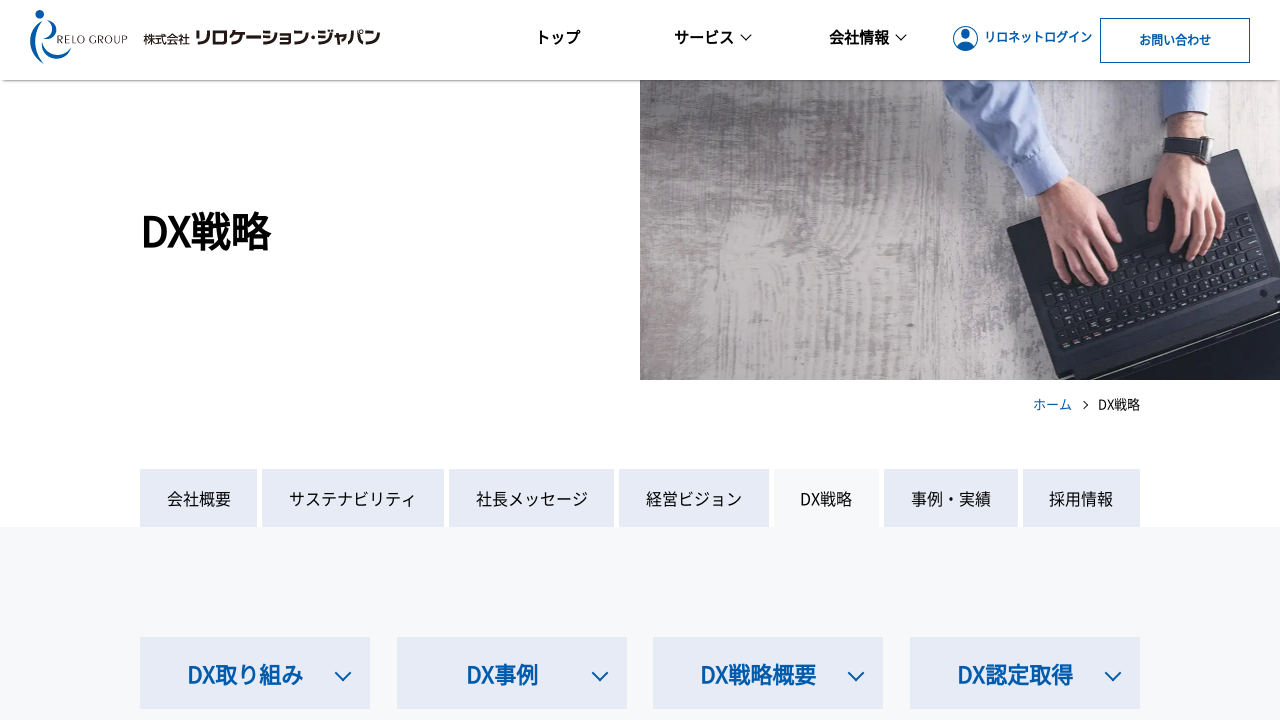

--- FILE ---
content_type: text/html; charset=UTF-8
request_url: https://www.relocation.jp/dx/
body_size: 6073
content:
<!doctype html>
<html lang="ja" id="top">

<head>
<!-- Google Tag Manager -->
<script>
(function (w, d, s, l, i) {
w[l] = w[l] || [];
w[l].push({
'gtm.start': new Date().getTime(),
event: 'gtm.js'
});
var f = d.getElementsByTagName(s)[0],
j = d.createElement(s),
dl = l != 'dataLayer' ? '&l=' + l : '';
j.async = true;
j.src =
'https://www.googletagmanager.com/gtm.js?id=' + i + dl;
f.parentNode.insertBefore(j, f);
})(window, document, 'script', 'dataLayer', 'GTM-K4QW6VZ');
</script>
<!-- End Google Tag Manager -->
<!-- Global site tag (gtag.js) - Google Analytics -->
<script defer src="https://www.googletagmanager.com/gtag/js?id=UA-21551253-1"></script>
<script>
window.dataLayer = window.dataLayer || [];

function gtag() {
dataLayer.push(arguments);
}
gtag('js', new Date());

gtag('config', 'UA-21551253-1');
</script>
<!-- //Global site tag (gtag.js) - Google Analytics -->
<meta charset="utf-8">
<meta http-equiv="x-ua-compatible" content="ie=edge">
<title>DX戦略 | リロケーション・ジャパン</title>
<meta name="description" content="DX戦略。リロケーション・ジャパンのDX戦略について紹介します。">
<meta name="keywords" content="DX,戦略,デジタルトランスフォーメーション,リロケーション">
<meta name="viewport" content="width=device-width, shrink-to-fit=no">
<link rel="canonical" href="https://www.relocation.jp/dx/">
<!-- favicon iOS/Android icon -->
<link rel="icon" href="../favicon/favicon.ico">
<link rel="apple-touch-icon" sizes="180x180" href="../favicon/apple-touch-icon.png">
<link rel="icon" type="image/png" sizes="192x192" href="../favicon/android-touch-icon.png">
<!-- //favicon iOS/Android icon -->
<!-- stylesheet -->
<link rel="preload" href="../css/reset.min.css" as="style" onload="this.onload=null;this.rel='stylesheet'">
<noscript>
<link rel="stylesheet" href="../css/reset.min.css">
</noscript>
<script>
/*! loadCSS. [c]2017 Filament Group, Inc. MIT License */ ! function (t) {
"use strict";
t.loadCSS || (t.loadCSS = function () { });
var e = loadCSS.relpreload = {};
if (e.support = function () {
var e;
try {
e = t.document.createElement("link").relList.supports("preload")
} catch (a) {
e = !1
}
return function () {
return e
}
}(), e.bindMediaToggle = function (t) {
function e() {
t.media = a
}
var a = t.media || "all";
t.addEventListener ? t.addEventListener("load", e) : t.attachEvent && t.attachEvent("onload", e), setTimeout(function () {
t.rel = "stylesheet", t.media = "only x"
}), setTimeout(e, 3e3)
}, e.poly = function () {
if (!e.support())
for (var a = t.document.getElementsByTagName("link"), n = 0; n < a.length; n++) {
var o = a[n];
"preload" !== o.rel || "style" !== o.getAttribute("as") || o.getAttribute("data-loadcss") || (o.setAttribute("data-loadcss", !0), e.bindMediaToggle(o))
}
}, !e.support()) {
e.poly();
var a = t.setInterval(e.poly, 500);
t.addEventListener ? t.addEventListener("load", function () {
e.poly(), t.clearInterval(a)
}) : t.attachEvent && t.attachEvent("onload", function () {
e.poly(), t.clearInterval(a)
})
}
"undefined" != typeof exports ? exports.loadCSS = loadCSS : t.loadCSS = loadCSS
}("undefined" != typeof global ? global : this);
</script>
<link rel="preload" as="font" href="../fonts/notosansjp-regular.woff" crossorigin>
<link href="../css/style_common.min.css" rel="stylesheet" />
<link href="../css/style_dx.min.css" rel="stylesheet" />
<!-- <link href="../css/style_new.css" rel="stylesheet" /> -->
<link href="../css/print.min.css" rel="stylesheet" media="print" />
</head>

<body id="dxIndPage" class="underPage">
<header id="header">
<div class="logo">
<a href="../">
<img src="../img/logo_rgj.svg" alt="リログループ 株式会社リロケーション・ジャパン" width="350" height="54">
</a>
</div>
<div class="toggleBtn sp">
<div><span></span><span></span><span></span></div>
</div>
<nav id="spNav" aria-label="メインメニュー">
<ul class="dropDwn">
<li><a href="../">トップ</a></li>
<li class="serviceBtn menuBtn"><span id="spToggle01" class="sp spToggle"></span><a
href="../service/">サービス<span class="arrow pc"></span></a>
<div id="spDrop01" class="dropDwnMenu">
<div class="wrap floatWrap">
<p class="pc"><a href="../service/">サービス<br><span>VIEW MORE</span></a></p>
<ul>
<li><a href="../management/">
<div class="zoomBox pc"></div><span>社宅管理サービス<br class="pc">「リロの社宅管理」</span>
</a></li>
<li><a href="../support/">
<div class="zoomBox pc"></div><span>転勤者のための物件<br class="pc">探し・引越しサポート</span>
</a></li>
<li><a href="../consulting/">
<div class="zoomBox pc"></div><span>企業社宅制度<br class="pc">コンサルティング</span>
</a></li>
<li><a href="../care/">
<div class="zoomBox pc"></div><span>寮や社宅への<br class="pc">管理人住み込みサービス</span>
</a></li>
<li><a href="../cre/">
<div class="zoomBox pc"></div><span>社有社宅・一棟借<br class="pc">サポート</span>
</a></li>
<li><a href="../tenrusu/">
<div class="zoomBox pc"></div><span>留守宅管理サービス<br class="pc">「リロの留守宅管理」</span>
</a></li>
<li><a href="../student/">
<div class="zoomBox pc"></div><span>外国人留学生支援</span>
</a></li>
<li><a href="../care/job.html">
<div class="zoomBox pc"></div><span>寮の管理人さん求人情報</span>
</a></li>
</ul>
</div>
</div>
</li>
<li class="compBtn menuBtn"><span id="spToggle02" class="sp spToggle"></span>
<p>会社情報<span class="arrow pc"></span></p>
<div id="spDrop02" class="dropDwnMenu">
<div class="wrap">
<p class="pc"><a href="../comp/">会社情報</a></p>
<ul class="floatWrap">
<li><a href="../comp/">
<div class="zoomBox pc"></div><span>会社概要</span>
</a></li>
<li><a href="../sustainability/">
<div class="zoomBox pc"></div><span>サステナビリティ</span>
</a></li>
<li><a href="../message/">
<div class="zoomBox pc"></div><span>社長メッセージ</span>
</a></li>
<li><a href="../vision/">
<div class="zoomBox pc"></div><span>経営ビジョン</span>
</a></li>
<li><a href="../dx/">
<div class="zoomBox pc"></div><span>DX戦略</span>
</a></li>
<li><a href="../case/">
<div class="zoomBox pc"></div><span>事例・実績</span>
</a></li>
<li><a href="../recruit/">
<div class="zoomBox pc"></div><span>採用情報</span>
</a></li>
</ul>
</div>
</div>
</li>
<li class="loginBtn pc">
<a href="https://www.relonet.jp/" target="_blank" rel="noopener noreferrer">
<img src="../img/icon_login.svg" alt="リロネットログイン" width="25" height="25">リロネットログイン
</a>
</li>
<li class="contactBtn"><a href="../request/">お問い合わせ</a></li>
<li class="loginBtnSp sp">
<a href="https://www.relonet.jp/" target="_blank" rel="noopener noreferrer">
<picture>
<source type="image/webp" srcset="../img/menu_relonet.webp">
<img src="../img/menu_relonet.jpg" alt="リロネットログイン" width="365" height="159">
</picture>
</a>
</li>
</ul>
</nav>
</header>

<main>
<div class="kvAreaUnder isImg">
<div class="txtWrap">
<h1>DX戦略</h1>
</div>
<div class="kvWrap"></div>
</div>
<ul class="breadcrumb contentWrap">
<li class="arrow"><a href="../">ホーム</a></li>
<li>DX戦略</li>
</ul>
<div class="contentWrap">
<ul class="compTabWrap">
<li><a href="../comp/">会社概要</a></li>
<li><a href="../sustainability/">サステナビリティ</a></li>
<li><a href="../message/">社長メッセージ</a></li>
<li><a href="../vision/">経営ビジョン</a></li>
<li class="current">
<span>DX戦略</span>
</li>
<li><a href="../case/">事例・実績</a></li>
<li><a href="../recruit/">採用情報</a></li>
</ul>
</div>
<div class="bgBlue">
<div class="contentWrap">
<div class="btnWrap anchor">
<a href="#dx_about">DX取り組み</a>
<a href="#dx_record">DX事例</a>
<a href="#dx_overview">DX戦略概要</a>
<a href="#dx_notice">DX認定取得</a>
</div>

<section id="dx_about" class="bgWhite">
<h2>リロケーション・ジャパンのDX取り組みについて</h2>
<div class="wrap01 contentInner">
<p>
当社が身を置く不動産業界は、長らく宅建業法を始めとした関連法規により、賃貸借契約書や重要事項説明書などについて、書面で交付されることが義務付けられていました。
</p>
<p>
これについては、2021年9月1日にデジタル改革関連法が施行され、いよいよ不動産取引における電子契約が本格化し、これまでは宅建士の押印や、書面化義務があった契約書も、法改正にともない電子化が可能になりました。
</p>
<p>
少しづつデジタル化が始まった不動産業界ですが、他の業界と比べて、電話・FAX、紙など依然としてアナログによる運用が多く残っていることが実態です。
</p>
<p>
一方、社会を取り巻く環境としては、少子高齢化、労働生産人口の減少に起因する人材不足、また働き方改革による労働形態の多様化に加え、社会全体がデジタル技術の活用で新しいビジネスモデルの構築や生活様式の変革が進んでおり、当社としましても、デジタル化の推進は経営戦略上不可欠なものと認識しております。
</p>
<p>
このような環境の中で、私たちは、単に自社のデジタル化だけを推進するのではなく、培ったテクノロジーを高い利便性を感じていただけるプラットフォームとして、お取引先企業様や提携する不動産業者様など広くご利用いただくことで、業界全体のデジタル化の底上げに貢献してまいりたいと考えます。
</p>
<div class="messageProgileWrap">
<p>株式会社リロケーション・ジャパン</p>
<div class="messageProgileFlex">
<p class="messageProgilePost">代表取締役</p>
<div class="messageProgileName">
<picture>
<source type="image/webp" srcset="../img/message_img_01.webp">
<img src="../img/message_img_01.jpg" alt="栗山直能" width="112" height="28">
</picture>
</div>
</div>
</div>
</div>
</section>
<section id="dx_record" class="bgWhite">
<h2>DX事例</h2>
<ul class="lineList">
<li><span>社宅管理</span>
<p>金融業、保険業のF社様と社宅管理業務におけるDX連携を開始しました。</p>
<p>2024/04/01</p>
</li>
<li><span>社宅管理</span>
<p>建設業のT社様と社宅管理業務におけるDX連携を開始しました。</p>
<p>2024/04/01</p>
</li>
<li><span>社宅管理</span>
<p>金融業、保険業のY社様と社宅管理業務におけるDX連携を開始しました。</p>
<p>2024/03/15</p>
</li>
<li><span>社宅管理</span>
<p>N社様と社宅管理業務におけるDX連携を開始しました。</p>
<p>2024/03/01</p>
</li>
<li><span>社宅管理</span>
<p>学術研究、専門・技術サービス業のQ社様と社宅管理業務におけるDX連携を開始しました。</p>
<p>2024/03/01</p>
</li>
</ul>
<div class="squareBtn isBk">
<a href="./dxRecord_01.html">すべてを見る</a>
</div>
</section>
<section id="dx_overview" class="bgWhite">
<div class="wrap02">
<h2>DX戦略概要</h2>
<div class="dxWrap">
<h3>DXビジョン</h3>
<ul>
<li>
コア事業へのデジタル投資を通じて、顧客と当社双方がシームレスな情報連携を行えるようになる
</li>
<li>
社宅管理のアウトソーシングから、住宅総合支援へと領域を拡大するプラットフォームつくり
</li>
<li>
テクノロジーを駆使した高品質で確かなオペレーションと、これを推進維持する人材への投資
</li>
</ul>
<div class="imgBox">
<picture>
<source type="image/webp" srcset="../img/dx_img_1.webp">
<img src="../img/dx_img_1.png" alt="リロケーション・ジャパンがDXにより目指す姿" width="860"
height="350">
</picture>
</div>
</div>
<div class="dxWrap">
<h3>DX推進体制</h3>
<p>
代表取締役を実務執行総括責任者とし、DXを推進。
</p>
<p>
事業戦略部門とマーケティング部門がITシステム開発部門と共創し、全社のDXに向けた底上げを図ります。
</p>
<div class="imgBox">
<picture>
<source type="image/webp" srcset="../img/dx_img_2.webp">
<img src="../img/dx_img_2.png" alt="リロケーション・ジャパンのDX推進体制" width="820" height="466">
</picture>
</div>
</div>

<div class="dxWrap">
<h3>デジタル人材育成</h3>
<p class="dxTraining">
デジタル人材育成は、親会社リログループのIT部門と連携を行い、育成していきます。
</p>
<ul>
<li>
リログループが実施するDX人材育成プログラム(教育・研修制度の機会)への三角を通してX人材<sup>※1</sup>の底上げを図ります。
</li>
<li>
IT専門人材の確保(D人材<sup>※2</sup>)については、当社独自で確保に向け取り組みます。
</li>
</ul>
<p>
また、リログループ提供プログラムについては、当社からも追加要望を出すなど、グループ全体でよりよいものにしてまいります。
</p>
<div class="imgBox">
<picture>
<source type="image/webp" srcset="../img/dx_img_3.webp">
<img src="../img/dx_img_3.png" alt="リロケーション・ジャパンのDX推進体制" width="830" height="339">
</picture>
</div>
<small class="superText">
※1　必ずしもデジタルの専門家ではないが、デジタルで変革を起こしたい人材<br>
※2　デジタルの専門家、採用・育成
</small>
<p class="citeWrap">
出典：<cite>リログループ DX戦略・方針</cite>より抜粋
</p>
</div>
</div>
</section>
<section id="dx_notice" class="bgWhite">
<h2>DX認定事業者の認定取得</h2>
<div class="wrap03">
<img class="logo" src="../img/dx_logo_dxca.png" alt="DX認定" width="376" height="107">
<div class="txt">
<p>
リロケーション・ジャパンは、2023年9月1日付で経済産業省が定めるDX認定制度に基づき、「DX認定事業者」として認定されました。<br>
DX認定制度とは、「情報処理の促進に関する法律」に基づき、デジタルガバナンス・コードの基本的事項に対応する企業を国が認定する制度です。
</p>
<div class="linkList">
<div class="dxlink">
<a class="pdf" href="../topics/20230911.pdf" target="_blank"
rel="noopener noreferrer">
「DX認定事業者」の認定取得のお知らせ
</a>
</div>
<div class="dxlink">
<a class="arrowBlank"
href="https://www.meti.go.jp/policy/it_policy/investment/dx-nintei/dx-nintei.html"
target="_blank" rel="noopener noreferrer">
DX認定制度・認定事業者一覧について
</a>
</div>
</div>
</div>
</div>
</section>
</div>
</div>
</main>

<footer>
<div id="pageTop" style="display: block"><a href="#"><span class="pc">PAGETOP</span></a></div>
<div class="wrap">
<div class="logo">
<a href="../">
<img src="../img/logo_rgj.svg" alt="リログループ 株式会社リロケーション・ジャパン" width="350" height="54"></a>
<div class="floatWrap">
<a href="https://www.relonet.jp/" target="_blank" rel="noopener noreferrer">
<img src="../img/icon_login.svg" alt="リロネットログイン" width="25" height="25">リロネットログイン</a>
<a href="../request/">お問い合わせ</a>
</div>
</div>
<ul class="listWrap">
<li>
<p><a href="../service/">サービス</a></p>
<ul>
<li><a href="../management/">社宅管理サービス「リロの社宅管理」</a></li>
<li><a href="../cre/">社有社宅・一棟借サポート</a></li>
<li><a href="../support/">転勤者のための物件探し・引越しサポート</a></li>
<li><a href="../tenrusu/">留守宅管理サービス「リロの留守宅管理」</a></li>
<li><a href="../consulting/">企業社宅制度コンサルティング</a></li>
<li><a href="../student/">外国人留学生支援</a></li>
<li><a href="../care/">寮や社宅への管理人住み込みサービス</a></li>
<li><a href="../care/job.html">寮の管理人さん求人情報</a></li>
</ul>
</li>
<li>
<p><a href="../comp/">会社情報</a></p>
<ul class="floatWrap">
<li><a href="../comp/">会社概要</a></li>
<li><a href="../sustainability/">サステナビリティ</a></li>
<li><a href="../message/">社長メッセージ</a></li>
<li><a href="../vision/">経営ビジョン</a></li>
<li><a href="../dx/">DX戦略</a></li>
<li><a href="../case/">事例・実績</a></li>
<li><a href="https://www.house-relocation.jp/" target="_blank"
rel="noopener noreferrer">賃貸管理事業（旧リロケーション・インターナショナル）</a></li>
<li><a href="../recruit/">採用情報</a></li>
</ul>
</li>
<li>
<p><a href="../sitemap/">サイトマップ</a></p>
<a href="http://privacymark.jp/" target="_blank" rel="noopener noreferrer">
<img src="../img/logo_privacy.png" alt="プライバシーマーク" width="120" height="120">
</a>
</li>
</ul>
<ul class="bottomWrap">
<li><a href="../policy/">個人情報保護に関する基本方針</a></li>
<li><a href="../policy/privacy-rj.html">個人情報の取扱いについて</a></li>
<li><a href="http://www2.relo.jp/privacy_mn.html" target="_blank"
rel="noopener noreferrer">特定個人情報取扱基本方針</a></li>
<li><a href="../policy/antisocial.html">反社会的勢力に対する基本方針と対応について</a></li>
<li><a href="../policy/customer.html">カスタマーハラスメントに対する行動指針</a></li>
<li><a href="../policy/partnership.html">パートナーシップ構築宣言</a></li>
</ul>
<div class="crWrap">
<small>&copy;<span id="cryearbox"></span> Relocation Japan, Limited</small><br>
</div>
</div>
</footer>

<!-- script -->
<script defer src="https://ajax.googleapis.com/ajax/libs/jquery/3.4.1/jquery.min.js"
crossorigin="anonymous"></script>
<script defer src="../js/main.min.js"></script>
<script defer src="../js/modernizr-custom.js"></script>
<script defer src="https://cdnjs.cloudflare.com/ajax/libs/lazysizes/5.1.2/lazysizes.min.js"
integrity="sha256-Md1qLToewPeKjfAHU1zyPwOutccPAm5tahnaw7Osw0A=" crossorigin="anonymous"></script>
<!-- //script -->
</body>

</html>

--- FILE ---
content_type: text/css
request_url: https://www.relocation.jp/css/reset.min.css
body_size: 702
content:
a,abbr,acronym,address,applet,article,aside,audio,b,big,blockquote,body,canvas,caption,center,cite,code,dd,del,details,dfn,div,dl,dt,em,embed,fieldset,figcaption,figure,footer,form,h1,h2,h3,h4,h5,h6,header,html,i,iframe,img,ins,kbd,label,legend,li,main,mark,menu,nav,object,ol,output,p,pre,q,ruby,s,samp,section,small,span,strike,strong,sub,summary,sup,table,tbody,td,tfoot,th,thead,time,tr,tt,u,ul,var,video{margin:0;padding:0;border:0;font-style:normal;vertical-align:baseline}article,aside,details,figcaption,figure,footer,header,main,menu,nav,section{display:block}html{overflow-y:scroll;font-family:'Hiragino Kaku Gothic ProN',Meiryo,Osaka,'MS PGothic',arial,helvetica,sans-serif;-moz-text-size-adjust:none;-ms-text-size-adjust:100%;-webkit-text-size-adjust:100%}*,:after,:before{box-sizing:border-box}blockquote,q{quotes:none}blockquote:after,blockquote:before,q:after,q:before{content:none}input,textarea{margin:0;padding:0}input:-moz-placeholder,input::-webkit-input-placeholder,textarea:-moz-placeholder,textarea::-webkit-input-placeholder{color:#888}input[type=button],input[type=reset],input[type=search],input[type=submit]{-webkit-appearance:none}ol,ul{list-style:none}table{border-collapse:collapse;border-spacing:0;width:100%}caption,th{text-align:left}a:focus{outline:0}.clearfix:after{content:"";clear:both;display:block}

--- FILE ---
content_type: text/css
request_url: https://www.relocation.jp/css/style_common.min.css
body_size: 6305
content:
@charset "UTF-8";@font-face{font-family:"Noto Sans JP";font-style:normal;font-weight:400;src:local("NotoSansJP-Regular.otf"),url(../fonts/notosansjp-regular.woff) format("woff");font-display:swap}@font-face{font-family:"Noto Sans JP";font-style:normal;font-weight:400;src:local("NotoSansJP-Regular.otf"),url(../fonts/notosansjp-regular.woff) format("woff");font-display:swap}body{font-family:"Noto Sans JP",sans-serif;color:#000}*,:after,:before{box-sizing:border-box}main dd,main dt,main li,main p,main strong,main td{font-size:16px;line-height:28px}main strong{font-weight:400}table{table-layout:fixed}main .fs14{font-size:14px;line-height:20px}a{font-weight:700;color:#005bac;text-decoration:none;transition-duration:.3s}main span.line{display:inline;border-bottom:1px solid transparent;padding-bottom:3px;font-weight:700;color:#005bac;transition-duration:.3s}main span.line:active,main span.line:hover{border-bottom:1px solid #005bac}main .emp{color:#dd3131}.serif{font-family:"Noto Serif JP",serif;font-weight:400}img{display:block;width:auto;max-width:100%;height:auto}img.icon_pdf{display:inline-block;margin-top:6px;margin-left:10px;vertical-align:top}img.icon_blank{display:inline-block;margin-top:7px;margin-right:10px;margin-left:10px;vertical-align:top}.floatWrap{overflow:hidden;zoom:1}.bgBlue{padding:25px 0;background-color:#f7f8fa}.bgWhite{padding:50px 15px;background-color:#fff}.bgWhite h1.h2:first-child,.bgWhite h2:first-child{margin-top:0}.zoomBox{overflow:hidden;position:relative}.zoomBox:before{position:absolute;content:"";display:block;width:100%;height:100%;top:0;transition-duration:.3s;background-size:cover;background-repeat:no-repeat;background-position:center;z-index:-1}a:active .zoomBox:before,a:hover .zoomBox:before{transform:scale(1.2,1.2)}.squareBtn{position:relative;width:225px;height:50px;text-align:center;transition-duration:.3s}.squareBtn:before{position:absolute;content:"";display:block;width:26px;height:1px;top:0;bottom:0;margin:auto;right:21px}.squareBtn:after{position:absolute;content:"";display:block;width:11px;height:11px;border-radius:50%;top:0;bottom:0;margin:auto;right:16px}.squareBtn a,.squareBtn span{display:block;width:100%;height:100%;padding:10px;font-size:16px;font-weight:700}.squareBtn.isBk{border:1px solid #000;color:#000}.squareBtn.isBk:active,.squareBtn.isBk:hover{opacity:.7}.squareBtn.isBk:before{background:#000}.squareBtn.isBk:after{border:1px solid #000}.squareBtn.isBk a,.squareBtn.isBk span{color:#000}.squareBtn.isWh{border:1px solid #fff;color:#fff}a:active .squareBtn.isWh,a:hover .squareBtn.isWh{background:rgba(255,255,255,.3)}.squareBtn.isWh:before{background:#fff}.squareBtn.isWh:after{border:1px solid #fff}.squareBtn.isWh a,.squareBtn.isWh span{color:#fff}.squareBtn.isBl{background:#005bac;color:#fff}.squareBtn.isBl:active,.squareBtn.isBl:hover{opacity:.7}.squareBtn.isBl:before{background:#fff}.squareBtn.isBl:after{border:1px solid #fff}.squareBtn.isBl a,.squareBtn.isBl span{color:#fff}.twoColumnWrap>ul{width:100%;margin:0 auto}.threeColumnWrap>ul>li,.twoColumnWrap>ul>li{margin-bottom:15px;padding:15px;border:1px solid #d3d3d3}.fourColumnWrap>ul>li{margin-bottom:15px;padding:15px}@media screen and (min-width:501px){.fourColumnWrap>ul,.threeColumnWrap>ul,.twoColumnWrap>ul{display:flex;justify-content:flex-start;flex-wrap:wrap;width:100%}.twoColumnWrap>ul>li{flex-grow:1;flex-shrink:1;flex-basis:calc(50% - 15px);max-width:calc(50% - 15px);margin-right:30px;margin-bottom:30px;padding:20px}.twoColumnWrap>ul>li:nth-child(2n){margin-right:0}.threeColumnWrap>ul>li{flex-grow:1;flex-shrink:1;margin-right:30px;margin-bottom:30px;padding:20px}.fourColumnWrap>ul>li{flex-grow:1;flex-shrink:1;margin-right:30px;margin-bottom:30px;padding:0}}@media screen and (min-width:501px) and (max-width:768px){.fourColumnWrap>ul>li,.threeColumnWrap>ul>li{flex-basis:calc(50% - 15px);max-width:calc(50% - 15px)}.fourColumnWrap>ul>li:nth-child(2n),.threeColumnWrap>ul>li:nth-child(2n){margin-right:0}}@media screen and (min-width:769px){.bgBlue{padding:50px 0}.bgWhite{padding:100px 30px}.threeColumnWrap>ul>li{flex-basis:calc(99.99% / 3 - 20px);max-width:calc(99.99% / 3 - 20px)}.fourColumnWrap>ul>li{flex-basis:calc(25% - 22.5px);max-width:calc(25% - 22.5px)}.fourColumnWrap>ul>li:last-child,.threeColumnWrap>ul>li:last-child .fourColumnWrap>ul>li:nth-child(4n),.threeColumnWrap>ul>li:nth-child(3n){margin-right:0}}@media screen and (min-width:1000px){.pc02{display:block}}@media screen and (max-width:999px){.pc02{display:none!important}}@media screen and (min-width:769px){.pc{display:block}.sp{display:none!important}a[href^="tel:"],a[href^="tel:"] span{font-weight:400;color:#000;cursor:default}main a[href^="tel:"] span.line:active,main a[href^="tel:"] span.line:hover{border-bottom:1px solid transparent}}@media screen and (max-width:768px){.pc{display:none!important}.sp{display:block}}header{position:fixed;width:100%;height:50px;background:#fff;z-index:100;top:0}header .logo a{display:block}header .logo a:active,header .logo a:hover{opacity:.7}header.offsetScroll{background-color:#fff;box-shadow:0 3px 3px -3px #3f3f3f}.headerWrapper{padding:0 15px}nav .loginBtn img{display:inline-block;width:25px;height:auto;margin-right:6px;vertical-align:middle}#spNav{display:block;transition:.3s}.menu-check{display:none}@media screen and (max-width:768px){header .logo{width:calc(100% - 30px - 50px);max-width:240px;margin-top:8px;margin-left:15px;margin-right:15px}header.openSp{background:#fff!important}header .toggleBtn{position:absolute;display:block;width:50px;height:50px;top:0;right:0;background:#e6ebf5;z-index:200}header .toggleBtn span:nth-child(1){display:block;width:34px;height:26px;margin:12px auto 0;border-top:2px solid #fff;border-bottom:2px solid #fff;transition-duration:.3s;opacity:1}header .toggleBtn span:nth-child(2),header .toggleBtn span:nth-child(3){position:absolute;display:block;width:34px;height:2px;top:0;bottom:0;left:0;right:0;margin:auto;background:#fff;transition-duration:.3s}header.openSp .toggleBtn span:nth-child(1){opacity:0}header .toggleBtn span:nth-child(3){background:0 0}header.openSp .toggleBtn span:nth-child(2){transform:rotate(45deg)}header.openSp .toggleBtn span:nth-child(3){background:#fff;transform:rotate(-45deg)}#spNav{position:fixed;width:100%;top:50px;bottom:0;left:0;padding-bottom:150px;background:#fff;z-index:100;overflow-y:auto;visibility:hidden;opacity:0;transition-duration:.3s}#spNav.view{visibility:visible;opacity:1}.dropDwn{margin-top:60px;padding:0 30px}.dropDwn a{color:#000}.dropDwn>li{margin-bottom:60px}.dropDwn>li>a,.dropDwn>li>p{position:relative;font-size:28px;font-weight:700;line-height:28px}.dropDwn>li:not(:last-of-type)>a:before,.dropDwn>li>p:before{position:absolute;content:"";left:0;top:57px;display:block;width:36px;height:3px;background:#005bac;z-index:-10}nav .dropDwn .loginBtnSp a{line-height:48px;color:#005bac}nav .dropDwn .loginBtnSp img{width:100%}.dropDwn>li{position:relative}.dropDwn>li.openSp02{margin-bottom:30px}.dropDwn>li:nth-child(2):before,.dropDwn>li:nth-child(3):before{position:absolute;content:"";top:4px;right:0;display:inline-block;width:14px;height:14px;border-right:1px solid #000;border-bottom:1px solid #000;transform:rotate(45deg)}.dropDwn>li.openSp02:nth-child(2):before,.dropDwn>li.openSp02:nth-child(3):before{top:14px;transform:rotate(-135deg)}.dropDwn span.spToggle{position:absolute;display:block;width:100%;height:40px;cursor:pointer;z-index:1}.menu-label{display:block;width:100%;font-size:28px;font-weight:700;line-height:28px}.dropDwnMenu{display:none}.dropDwnMenu ul{width:100%;margin-top:50px}.dropDwnMenu ul li a{display:block;width:100%;height:100%;padding-bottom:10px}.dropDwnMenu ul li a span{position:relative;display:inline;padding-bottom:1px;font-size:20px;font-weight:400;line-height:40px;transition-duration:.3s;border-bottom:3px solid transparent}.dropDwnMenu ul li:active a span{border-bottom:3px solid #005bac}}@media screen and (min-width:769px){header{height:auto;margin:0 auto;transition-timing-function:ease-in-out;background-color:transparent}header.open{background:#fff!important}header .logo{width:350px;height:auto;margin-top:10px;margin-left:30px}header a{color:#000}nav{max-width:1000px;transition-duration:.3s}nav ul.dropDwn{display:flex;justify-content:space-between;width:100%;height:80px}nav ul.dropDwn>li{padding-top:26px;height:100%;font-size:15px;font-weight:700;cursor:pointer}nav .dropDwn>li:hover{border-bottom:3px solid #005bac}nav ul.dropDwn>li>a{font-size:15px;font-weight:700;display:block;height:100%}nav ul.dropDwn>li.contactBtn{width:150px;height:45px;margin-top:18px;padding-top:0;border:1px solid #005bac;background:rgba(255,255,255,.6);transition-duration:.3s}nav ul.dropDwn>li.contactBtn:hover{opacity:.7}nav ul.dropDwn>li.contactBtn a{display:block;width:100%;height:100%;padding-top:12px;text-align:center}nav ul.dropDwn>li.contactBtn>a,nav ul.dropDwn>li.loginBtn>a{font-size:12px;font-weight:700;color:#005bac}nav ul.dropDwn .arrow{position:relative;top:-4px;display:inline-block;width:8px;height:8px;margin-left:8px;border-right:1px solid #000;border-bottom:1px solid #000;transform:rotate(45deg)}nav .dropDwnMenu{position:absolute;left:0;width:100%;padding:0 30px;background:#fff;box-shadow:0 3px 3px -3px #3f3f3f;display:none;opacity:0;transition-duration:.3s;transition-timing-function:ease-in-out;transition-delay:.25s;cursor:default}nav .dropDwnMenu .wrap{max-width:1306px;margin:auto}nav .dropDwnMenu.fadeIn{display:block;opacity:1;animation-name:fadeInAnime;animation-duration:.5s;animation-fill-mode:forwards}@keyframes fadeInAnime{from{opacity:0}to{opacity:1}}.dropDwnMenu .wrap>p{position:relative;width:100%;max-width:780px;margin:65px auto 0;transition-duration:.3s}.dropDwnMenu .wrap>p:before{position:absolute;content:"";left:0;top:47px;display:block;width:36px;height:3px;background:#005bac}.dropDwnMenu .wrap>p a{font-size:28px;font-weight:700;line-height:28px}.dropDwnMenu .wrap>p a:hover,.dropDwnMenu .wrap>p a:hover span{opacity:.7}.dropDwnMenu .wrap>p a span{position:relative;display:block;padding-top:35px;font-size:14px;font-weight:400;letter-spacing:.05em;transition-duration:.3s}.dropDwnMenu .wrap>p a span::before{position:absolute;content:"";display:block;width:26px;height:1px;top:35px;bottom:0;margin:auto;left:90px;background:#005bac}.dropDwnMenu .wrap>p a span::after{position:absolute;content:"";display:block;width:11px;height:11px;border-radius:50%;top:35px;bottom:0;margin:auto;left:110px;border:1px solid #005bac}.dropDwnMenu ul{width:100%;max-width:780px;margin:60px auto 0;transition-duration:.3s}.compBtn .dropDwnMenu ul{padding-bottom:60px}.dropDwnMenu ul li{float:left;width:calc(25% - 15px);margin-right:20px;margin-bottom:20px;transition-duration:.3s}.dropDwnMenu ul li:nth-child(4n){margin-right:0}.dropDwnMenu ul li a{display:block;width:100%;height:100%}.dropDwnMenu ul li a span{position:relative;display:inline;padding-bottom:1px;font-size:15px;font-weight:700;line-height:24px;transition-duration:.3s;border-bottom:3px solid transparent}.dropDwnMenu ul li:hover a span{border-bottom:3px solid #005bac}.compBtn .dropDwnMenu ul li .zoomBox,.serviceBtn .dropDwnMenu ul li .zoomBox{height:100px;margin-bottom:8px}.compBtn .dropDwnMenu ul li .zoomBox:before,.serviceBtn .dropDwnMenu ul li .zoomBox:before{z-index:1}.webp .serviceBtn .dropDwnMenu ul li:nth-child(1) .zoomBox:before{background-image:url(../img/headerNav_img_01.webp)}.no-webp .serviceBtn .dropDwnMenu ul li:nth-child(1) .zoomBox:before{background-image:url(../img/headerNav_img_01.jpg)}.webp .serviceBtn .dropDwnMenu ul li:nth-child(2) .zoomBox:before{background-image:url(../img/headerNav_img_02.webp)}.no-webp .serviceBtn .dropDwnMenu ul li:nth-child(2) .zoomBox:before{background-image:url(../img/headerNav_img_02.jpg)}.webp .serviceBtn .dropDwnMenu ul li:nth-child(3) .zoomBox:before{background-image:url(../img/headerNav_img_03.webp)}.no-webp .serviceBtn .dropDwnMenu ul li:nth-child(3) .zoomBox:before{background-image:url(../img/headerNav_img_03.jpg)}.webp .serviceBtn .dropDwnMenu ul li:nth-child(4) .zoomBox:before{background-image:url(../img/headerNav_img_04.webp)}.no-webp .serviceBtn .dropDwnMenu ul li:nth-child(4) .zoomBox:before{background-image:url(../img/headerNav_img_04.jpg)}.webp .serviceBtn .dropDwnMenu ul li:nth-child(5) .zoomBox:before{background-image:url(../img/headerNav_img_05.webp)}.no-webp .serviceBtn .dropDwnMenu ul li:nth-child(5) .zoomBox:before{background-image:url(../img/headerNav_img_05.jpg)}.webp .serviceBtn .dropDwnMenu ul li:nth-child(6) .zoomBox:before{background-image:url(../img/headerNav_img_06.webp)}.no-webp .serviceBtn .dropDwnMenu ul li:nth-child(6) .zoomBox:before{background-image:url(../img/headerNav_img_06.jpg)}.webp .serviceBtn .dropDwnMenu ul li:nth-child(7) .zoomBox:before{background-image:url(../img/headerNav_img_07.webp)}.no-webp .serviceBtn .dropDwnMenu ul li:nth-child(7) .zoomBox:before{background-image:url(../img/headerNav_img_07.jpg)}.webp .serviceBtn .dropDwnMenu ul li:nth-child(8) .zoomBox:before{background-image:url(../img/headerNav_img_08.webp)}.no-webp .serviceBtn .dropDwnMenu ul li:nth-child(8) .zoomBox:before{background-image:url(../img/headerNav_img_08.jpg)}.webp .compBtn .dropDwnMenu ul li a[href*="/comp/"] .zoomBox:before{background-image:url(../img/headerNav_img_09.webp)}.no-webp .compBtn .dropDwnMenu ul li a[href*="/comp/"] .zoomBox:before{background-image:url(../img/headerNav_img_09.jpg)}.webp .compBtn .dropDwnMenu ul li a[href*="/message/"] .zoomBox:before{background-image:url(../img/headerNav_img_10.webp)}.no-webp .compBtn .dropDwnMenu ul li a[href*="/message/"] .zoomBox:before{background-image:url(../img/headerNav_img_10.jpg)}.webp .compBtn .dropDwnMenu ul li a[href*="/case/"] .zoomBox:before{background-image:url(../img/headerNav_img_11.webp)}.no-webp .compBtn .dropDwnMenu ul li a[href*="/case/"] .zoomBox:before{background-image:url(../img/headerNav_img_11.jpg)}.webp .compBtn .dropDwnMenu ul li a[href*="/recruit/"] .zoomBox:before{background-image:url(../img/headerNav_img_12.webp)}.no-webp .compBtn .dropDwnMenu ul li a[href*="/recruit/"] .zoomBox:before{background-image:url(../img/headerNav_img_12.jpg)}.webp .compBtn .dropDwnMenu ul li a[href*="/dx/"] .zoomBox:before{background-image:url(../img/headerNav_img_13.webp)}.no-webp .compBtn .dropDwnMenu ul li a[href*="/dx/"] .zoomBox:before{background-image:url(../img/headerNav_img_13.jpg)}.webp .compBtn .dropDwnMenu ul li a[href*="/vision/"] .zoomBox:before{background-image:url(../img/headerNav_img_14.webp);background-position:bottom}.no-webp .compBtn .dropDwnMenu ul li a[href*="/vision/"] .zoomBox:before{background-image:url(../img/headerNav_img_14.jpg);background-position:bottom}.webp .compBtn .dropDwnMenu ul li a[href*="/sustainability/"] .zoomBox:before{background-image:url(../img/headerNav_img_15.webp);background-position:bottom}.no-webp .compBtn .dropDwnMenu ul li a[href*="/sustainability/"] .zoomBox:before{background-image:url(../img/headerNav_img_15.jpg);background-position:bottom}}@media screen and (min-width:769px) and (max-width:999px){nav{width:calc(100% - 60px);margin:0 30px}nav ul.dropDwn{height:55px;margin-top:10px}nav ul.dropDwn>li{padding-top:10px}nav ul.dropDwn>li.contactBtn{margin-top:0}nav .dropDwnMenu{top:129px}}@media screen and (min-width:1000px){header:after,header:before{content:"";display:table}header:after{clear:both}header .logo{float:left}nav{float:right;height:80px;margin-right:30px}nav ul.dropDwn{height:80px}nav ul.dropDwn>li{padding-top:26px;width:20%;text-align:center}nav ul.dropDwn>li.contactBtn{margin-top:18px}nav .dropDwnMenu{top:80px}}@media screen and (min-width:1000px) and (max-width:1149px){nav{width:calc(100% - 350px - 60px - 30px)}}@media screen and (min-width:1100px){.dropDwnMenu .wrap>p{float:left;width:calc(100% - 810px - 80px);margin-left:80px}.dropDwnMenu ul{float:left;margin-top:30px}}@media screen and (min-width:1150px){nav{width:calc(100% - 350px - 130px - 30px)}}footer{position:relative;background:#eee}footer #pageTop{position:fixed;height:50px;transform:rotate(90deg);z-index:100}footer #pageTop a{position:relative;display:block;width:100%;height:100%;padding:12px 0;padding-left:98px}footer #pageTop a span{font-size:18px;font-weight:700;color:#fff}footer #pageTop a:active,footer #pageTop a:hover{opacity:.7}footer #pageTop a:before{position:absolute;content:"";display:block;height:1px;top:0;bottom:0;margin:auto;background:#fff}footer #pageTop a:after{position:absolute;content:"";display:block;border-radius:50%;top:0;bottom:0;margin:auto;border:1px solid #fff}footer a{color:#000}footer a:active,footer a:hover{opacity:.7}footer .wrap{width:100%}footer .logo{padding-bottom:24px}footer .logo>a{display:block}footer .logo .floatWrap a:nth-child(1){display:block;width:150px;margin-top:10px;font-size:12px;color:#005bac;text-align:center}footer .logo .floatWrap a:nth-child(1) img{display:inline-block;width:25px;margin-right:8px;vertical-align:middle}footer .logo .floatWrap a:nth-child(2){display:block;width:150px;height:45px;padding-top:12px;font-size:12px;color:#005bac;border:1px solid #005bac;text-align:center}footer .listWrap{border-top:1px solid #d3d3d3}footer .listWrap>li:nth-child(3) p{position:relative;width:100%}footer .listWrap>li:nth-child(3) p:after{display:inline-block;content:"";width:10px;height:10px;border-top:1px solid #000;border-right:1px solid #000;transform:rotate(45deg)}footer .listWrap>li:nth-child(3)>a{display:block;width:120px;height:auto}footer .listWrap>li p a{font-size:16px;font-weight:700}footer .listWrap>li ul{padding-top:10px}footer .listWrap>li ul li a{line-height:34px}footer .bottomWrap{display:flex;justify-content:center;flex-wrap:wrap}footer .bottomWrap li{position:relative;padding-right:20px;margin-bottom:8px}footer .bottomWrap li a{font-size:13px;display:block;padding:2px 0}footer .bottomWrap .icon_pdf{height:15px;margin:3px 0 0 2px}footer .bottomWrap .icon_pdf{height:15px;margin:3px 0 0 2px}footer .crWrap{margin-top:5px;text-align:center}footer .crWrap small{font-size:10px;color:#666}footer .privacyImg{width:auto;height:100%}@media screen and (max-width:500px){footer .logo .floatWrap a:nth-child(2){margin-top:20px}footer .listWrap>li{padding-top:20px}footer .bottomWrap{flex-direction:column;align-items:center}footer .bottomWrap li a{font-size:12px}}@media screen and (min-width:501px){footer .logo .floatWrap a:nth-child(1),footer .logo .floatWrap a:nth-child(2){float:left}footer .logo .floatWrap a:nth-child(2){margin-top:0}footer .listWrap{display:flex;justify-content:space-between;flex-wrap:wrap;width:100%}footer .listWrap>li{flex-grow:1;flex-shrink:1;padding-top:35px;transition-duration:.3s}}@media screen and (min-width:501px) and (max-width:768px){footer .listWrap>li{flex-basis:calc(50% - 15px);max-width:calc(50% - 15px)}footer .bottomWrap{margin-top:40px;width:501px;margin:0 auto}footer .bottomWrap li a{font-size:12px}footer .bottomWrap li:nth-of-type(2n+1)::before{position:absolute;content:"";width:1px;height:12px;background:#000;top:6px;right:10px}}@media screen and (max-width:600px){footer .logo .floatWrap{margin-top:20px}}@media screen and (min-width:601px) and (max-width:768px){footer .logo .floatWrap{margin-top:10px}}@media screen and (max-width:630px){footer .logo .floatWrap a:nth-child(1){margin-right:20px}}@media screen and (min-width:631px) and (max-width:768px){footer .logo .floatWrap a:nth-child(1){margin-right:30px}}@media screen and (max-width:768px){footer #pageTop{width:50px;bottom:0;right:0}footer #pageTop a{background:rgba(0,0,0,.5)}footer #pageTop a:before{width:24px;left:15px}footer #pageTop a:after{width:11px;height:11px;left:10px}footer .wrap{padding:25px 15px 10px}footer .logo>a{width:240px}footer .listWrap>li p+p{padding-top:20px}footer .listWrap>li:nth-child(3)>a{margin-top:30px}footer .listWrap>li p a{display:inline-block;padding-right:10px}footer .listWrap>li ul li a{font-size:14px}footer .bottomWrap{margin-top:30px}}@media screen and (min-width:769px){footer #pageTop{width:210px;bottom:80px;right:-80px}footer #pageTop a{background:#000}footer #pageTop a:before{width:45px;left:24px}footer #pageTop a:after{width:19px;height:19px;left:15px}footer .wrap{margin:auto;max-width:1170px;padding:50px 30px 20px}footer .logo{display:flex;justify-content:space-between;align-items:center}footer .logo>a{width:350px}footer .logo .floatWrap{margin-top:0}footer .listWrap>li{flex-basis:calc(33.33% - 20px);max-width:calc(33.33% - 20px)}footer .listWrap>li p{border-bottom:1px solid #d3d3d3;padding-bottom:15px}footer .listWrap>li p+p{padding-top:25px}footer .listWrap>li:nth-child(3){display:flex;flex-wrap:wrap;justify-content:flex-end;align-content:space-between}footer .listWrap>li:nth-child(3) p:after{position:absolute;bottom:22px;right:20px}footer .listWrap>li:nth-child(3)>a{margin-top:0;margin-right:40px}footer .listWrap>li p a{display:block;width:calc(100% - 30px);padding-right:0}footer .listWrap>li ul li a{font-size:12px}footer .bottomWrap{margin:40px auto 0;width:769px}footer .bottomWrap li a{font-size:12px}footer .bottomWrap li:not(:last-of-type)::before{position:absolute;content:"";width:1px;height:12px;background:#000;top:6px;right:10px}footer .bottomWrap li:nth-of-type(3)::before{content:none}}@media screen and (min-width:769px) and (max-width:789px){footer .logo .floatWrap a:nth-child(1){margin-right:20px}}@media screen and (min-width:790px){footer .logo .floatWrap a:nth-child(1){margin-right:30px}}.contentInner,.contentWrap{width:100%}.underPage h1{font-weight:700;text-shadow:1px 1px 0 #fff,-1px -1px 0 #fff,-1px 1px 0 #fff,1px -1px 0 #fff,0 1px 0 #fff,0 -1px 0 #fff,-1px 0 0 #fff,1px 0 0 #fff,0 0 10px #fff,0 0 10px #fff,0 0 10px #fff,0 0 10px #fff,0 0 10px #fff,0 0 10px #fff}.underPage h1.h2,.underPage h2{position:relative;font-weight:700;letter-spacing:.05em}.underPage h1.h2:before,.underPage h2:before{position:absolute;content:"";width:100%;height:1px;background:#d1d1d1;top:2px;left:0}.underPage h1.h2:after,.underPage h2:after{position:absolute;content:"";width:40px;height:5px;background:#005bac;top:0;left:0}.underPage h2 .subTtl{font-size:14px;font-weight:400}.underPage h3{position:relative;padding-left:10px;font-weight:700;letter-spacing:.05em}.underPage h3:before{position:absolute;content:"";width:2px;background:#005bac;left:0}.underPage h4{font-size:22px;font-weight:700;line-height:32px}.underPage h5{font-weight:700}.underPage .list_disc>li{margin-bottom:5px}.underPage .list_disc>li:last-child{margin-bottom:0}.underPage .list_disc>li:before{position:relative;content:"\30FB"}.underPage .imgBox img{margin:auto}.kvAreaUnder h1+p,.kvAreaUnder h1+strong{text-shadow:1px 1px 0 #fff,-1px -1px 0 #fff,-1px 1px 0 #fff,1px -1px 0 #fff,0 1px 0 #fff,0 -1px 0 #fff,-1px 0 0 #fff,1px 0 0 #fff,0 0 5px #fff,0 0 5px #fff,0 0 5px #fff}.kvAreaUnder.isNoImg .txtWrap{padding-top:100px;padding-bottom:50px}.kvAreaUnder.isImg{position:relative}.kvAreaUnder.isImg .txtWrap>*{width:100%}.kvAreaUnder.isImg .kvWrap{z-index:-1;background-position:center;background-size:cover;background-repeat:no-repeat}.breadcrumb{display:flex;justify-content:flex-end;flex-wrap:wrap;margin-top:10px!important}.breadcrumb a,.breadcrumb li{border-bottom:1px solid transparent;font-size:13px;transition-duration:.3s}.breadcrumb a{padding-bottom:5px;font-weight:400}.breadcrumb a:active,.breadcrumb a:hover{border-bottom:1px solid #005bac}.breadcrumb .arrow{position:relative;padding-right:26px}.breadcrumb .arrow:before{position:absolute;content:"";top:12px;right:11px;display:block;width:6px;height:6px;border-top:1px solid #000;border-right:1px solid #000;transform:rotate(45deg)}.bullets .subhead{font-weight:700}.bullets .subtxt+.subhead{margin-top:10px}.qaList{overflow:hidden}h3+div>.qaList:first-child{padding-top:2px}.qaList .ttl{position:relative;padding-left:40px;font-size:18px;line-height:30px}.qaList .ttl:before{position:absolute;content:"";display:block;width:30px;height:30px;border-radius:50%;background:#005bac;top:0;left:0}.qaList .ttl:after{position:absolute;content:"Q";display:block;width:30px;height:30px;font-size:24px;line-height:24px;font-weight:700;color:#fff;text-align:center;top:0;left:0}.qaList .txt{position:relative;margin-top:10px;padding-left:40px;line-height:30px}.qaList .txt:before{position:absolute;content:"";display:block;width:30px;height:30px;border-radius:50%;border:1px solid #005bac;top:0;left:0}.qaList .txt:after{position:absolute;content:"A";display:block;width:30px;height:30px;font-size:24px;line-height:24px;font-weight:700;color:#005bac;text-align:center;top:1px;left:0}.qaList>li:not(:first-child){padding-top:24px;border-top:1px solid #d3d3d3}.lineTbl tr{border-top:1px solid #d1d1d1}.lineTbl tr:last-child{border-bottom:1px solid #d1d1d1}.lineTbl th{padding:15px 20px 15px 0;font-size:18px;font-weight:700;line-height:30px;vertical-align:middle}.lineTbl td{padding-bottom:15px}.lineTbl td>span{display:block;border-left:1px solid #d1d1d1}.underPage .caption{font-size:14px;text-align:center}.underPage .btnWrap.isInner{margin-bottom:0}.underPage .btnWrap a{position:relative;display:flex;justify-content:center;align-items:center;width:100%;color:#fff;background:#005bac;text-align:center}.underPage .btnWrap a:first-child:last-child{flex-basis:100%;max-width:485px}.underPage .btnWrap a:before{position:absolute;content:"";display:block;width:26px;height:1px;top:0;bottom:0;margin:auto;right:21px;left:auto;background:#fff}.underPage .btnWrap a:after{position:absolute;content:"";display:block;width:11px;height:11px;border-radius:50%;top:0;bottom:0;margin:auto;right:16px;border:1px solid #fff}.underPage .btnWrap.anchor a{font-weight:700;color:#005bac;background:#e6ebf5}.underPage .btnWrap.anchor a:before{width:12px;height:12px;border-right:2px solid #005bac;border-bottom:2px solid #005bac;transform:rotate(45deg);background:0 0}.underPage .btnWrap.anchor a:after{display:none}.underPage .btnWrap a:active,.underPage .btnWrap a:hover{opacity:.7}.panel_radios{display:none}.tabWrap{display:flex;justify-content:flex-start}.tabWrap li{flex-grow:0;flex-shrink:1;flex-basis:auto;margin-right:5px}.tabWrap li:last-child{margin-right:0}.tabWrap li label{display:block;width:100%;height:100%;background:#e6ebf5;text-align:center;cursor:pointer;transition-duration:.3s}.tabWrap li label:active,.tabWrap li label:hover{background:#fff}#panel1_ctrl:checked~.contentWrap li:nth-child(1) label.panel_label,#panel2_ctrl:checked~.contentWrap li:nth-child(2) label.panel_label,#panel3_ctrl:checked~.contentWrap li:nth-child(3) label.panel_label{background:#fff}.panels .panelWrap{box-sizing:border-box;max-height:0;opacity:0;transition-duration:.6s;overflow-y:hidden}#panel1_ctrl:checked~.contentWrap #panel1 .panelWrap,#panel2_ctrl:checked~.contentWrap #panel2 .panelWrap,#panel3_ctrl:checked~.contentWrap #panel3 .panelWrap{max-height:none;max-height:none;opacity:1}.zoomBanner{width:100%;max-width:500px}.zoomBanner a{display:block;width:100%;height:100%;color:#fff}.zoomBanner .zoomBox{height:100%}.zoomBanner .zoomBox:before{z-index:0}.zoomBanner .ttl{position:relative}.zoomBanner h3:before{display:none}.zoomBanner.isWide{max-width:100%;height:auto}.zoomBanner.isWide a{color:#000;text-align:center}.zoomBanner.isWide h2{margin-bottom:10px;padding-top:0}.zoomBanner.isWide h2:after,.zoomBanner.isWide h2:before{display:none}.zoomBanner.isWide .box{position:relative;width:100%;max-width:500px;background:#fff}.zoomBanner.isWide h3{margin-top:0;margin-bottom:10px;font-size:22px}.zoomBanner.isWide .box p{display:inline-block;width:auto;height:auto;padding:8px 20px 10px;background:#005bac;font-weight:700;color:#fff;transition-duration:.3s}.zoomBanner.isWide .box p.arrow{position:relative}.zoomBanner.isWide .box p.arrow:before{position:absolute;content:"";display:block;width:26px;height:1px;top:0;bottom:0;margin:auto;right:21px;background:#fff}.zoomBanner.isWide .box p.arrow:after{position:absolute;content:"";display:block;width:11px;height:11px;border-radius:50%;top:0;bottom:0;margin:auto;right:16px;border:1px solid #fff}.zoomBanner.isWide:active .box p,.zoomBanner.isWide:hover .box p{opacity:.7}.zoomBanner.isLogin{height:auto;border:1px solid #d1d1d1}.zoomBanner.isLogin a{color:#000}.zoomBanner.isLogin .squareBtn span{padding-top:12px}.zoomBanner.is2line .ttl{margin-top:0;line-height:34px}.zoomBanner.is2line .subTtl{position:relative;margin-top:10px;line-height:34px}.zoomBanner.is2line .squareBtn,.zoomBanner.is2line .subTtl,.zoomBanner.is2line .ttl{z-index:2}.zoomBannerSLogo{max-width:145px;position:absolute;top:50%;left:25px;transform:translateY(-50%);z-index:1}.compTabWrap{display:flex;justify-content:space-between;flex-wrap:wrap}.compTabWrap li{flex-grow:1;flex-shrink:1;margin-right:5px;background:#e6ebf5;transition-duration:.3s}.compTabWrap li:hover{background:#f7f8fa}.compTabWrap li.current{background:#f7f8fa}.compTabWrap li a,.compTabWrap li span{display:block;width:100%;height:100%;padding:15px;font-weight:400;text-align:center;color:#000}.markerlist li{position:relative;padding:10px 15px 10px 50px;font-weight:700;background:#f7f8fa}.markerlist li:last-child{margin-bottom:0}.markerlist li:before{position:absolute;content:"";width:17px;height:15px;background:url(../img/icon_txt_check.png) 0 0/contain no-repeat;top:17px;left:22px}@media screen and (min-width:501px){#careIndPage .twoColumnWrap>ul,#caseEvent01Page .twoColumnWrap>ul,#caseEvent03Page .twoColumnWrap>ul,#caseEvent04Page .twoColumnWrap>ul,#creIndPage .wrap16 .threeColumnWrap>ul,#managementIndPage .threeColumnWrap>ul,#managementIndPage .twoColumnWrap>ul,#studentIndPage .wrap05 .threeColumnWrap>ul,#supportIndPage .twoColumnWrap>ul{margin-bottom:-30px}#caseEvent06Page .twoColumnWrap>ul>li,#caseEvent07Page .twoColumnWrap>ul>li,#caseEvent08Page .twoColumnWrap>ul>li,#creIndPage .wrap09 .twoColumnWrap>ul>li,#creIndPage .wrap10 .twoColumnWrap>ul>li{margin-bottom:0}}@media screen and (max-width:768px){.contentWrap{padding:0 15px}.underPage h1{font-size:28px;line-height:42px}.underPage h1.h2,.underPage h2{margin-top:60px;margin-bottom:30px;padding-top:20px;font-size:26px;line-height:40px}.underPage h2 .subTtl{display:block;margin-left:0}.underPage h3{margin-top:30px;margin-bottom:20px;font-size:24px;line-height:40px}.underPage h3:before{height:24px;top:9px}.underPage h5{font-size:18px;line-height:28px}.underPage main{margin-top:50px}h3+.imgBox{margin-top:10px}.kvAreaUnder h1+p,.kvAreaUnder h1+strong{margin-top:20px}.kvAreaUnder.isImg .txtWrap{min-height:auto;padding:100px 15px 50px}.kvAreaUnder.isImg .kvWrap{position:absolute;top:0;right:0;width:75%;max-width:75%;height:100%}.underPage .breadcrumb+section{margin-top:50px}.underPage .breadcrumb+section.bgBlue{margin-top:20px}.bullets>li{margin-bottom:20px}.bullets .subtxt{font-size:16px;line-height:28px}.qaList{padding-top:20px}.qaList>li{margin-bottom:16px}.qaList>li:not(:first-child){padding-top:16px}.lineTbl th{display:block}.lineTbl td{display:block;padding-top:0}.lineTbl td>span{padding-left:15px}.underPage .caption{margin-top:5px}.underPage .btnWrap{margin-top:50px;margin-bottom:50px}.underPage .btnWrap.isInner{margin-top:20px}.btnWrap img.icon_blank{margin-top:8px}.underPage .btnWrap a{max-width:485px;padding:16px 45px 16px 40px;font-size:20px;margin:0 auto}.underPage .btnWrap.anchor{margin-top:30px;margin-bottom:30px}.underPage .btnWrap.anchor a{font-size:20px}.underPage .btnWrap a+a{margin-top:30px}.tabWrap li label{padding:10px}.zoomBanner{height:auto;margin:30px auto 0}.zoomBanner .ttl{margin-top:0;margin-left:0;margin-bottom:10px;font-size:20px;line-height:34px}.zoomBanner .zoomBox .inner{overflow:hidden;padding:15px}.zoomBanner .zoomBox .squareBtn{float:right;position:relative;right:auto;bottom:auto}.zoomBanner.isWide .inner{padding-top:15px}.zoomBanner.isWide h2{margin-top:0;font-size:24px;line-height:36px}.zoomBanner.isWide .box{margin:0 auto;padding:10px 15px 15px}.zoomBanner.isDouble.is03{margin-top:30px}.zoomBanner.isLogin .imgWrap{margin:0 0 15px}.zoomBanner.is2line{height:auto}.zoomBanner.is2line .ttl{font-size:20px}.zoomBanner.is2line .subTtl{margin-left:0;font-size:16px}.compTabWrap{margin-top:20px}.compTabWrap li{flex-basis:calc(50% - 2.5px);max-width:calc(50% - 2.5px);margin-bottom:5px}.compTabWrap li:nth-child(2n){margin-right:0}.markerlist ul{margin-bottom:-10px}.markerlist li{margin-bottom:10px}}@media screen and (min-width:769px){.contentWrap{max-width:1060px;margin:auto;padding:0 30px}.contentInner{padding:0 30px}.underPage h1{font-size:40px;line-height:60px}.underPage h1.h2,.underPage h2{margin-top:100px;margin-bottom:50px;padding-top:30px;font-size:36px;line-height:56px}.underPage h2 .subTtl{display:inline-block;margin-left:10px}.underPage h3{margin-top:50px;margin-bottom:35px;font-size:28px;line-height:42px}.underPage h3:before{height:28px;top:8px}.underPage h5{font-size:22px;line-height:32px}h3+.imgBox{margin-top:20px}.kvAreaUnder h1+p,.kvAreaUnder h1+strong{margin-top:30px}.kvAreaUnder.isImg{display:flex;justify-content:flex-end}.kvAreaUnder.isImg .txtWrap{padding:0 30px;flex:1 1 50%;max-width:530px;min-height:300px;display:flex;flex-direction:column;justify-content:center}.kvAreaUnder.isImg .kvWrap{flex-grow:1;flex-shrink:1;width:50%;max-width:50%;height:auto}.underPage .breadcrumb+section{margin-top:100px}.underPage .breadcrumb+section.bgBlue{margin-top:50px}.bullets>li{margin-bottom:30px}.bullets .txtWrap{padding:0 1em}.bullets .subtxt{font-size:14px;line-height:24px}.qaList{padding-top:40px}.qaList>li{margin-bottom:24px}.lineTbl td{padding-top:15px}.lineTbl td>span{padding-left:20px}.underPage .caption{margin-top:10px}.underPage .btnWrap{display:flex;justify-content:space-around;flex-wrap:wrap;margin-top:100px;margin-bottom:100px}.underPage .btnWrap.isInner{margin-top:40px}.btnWrap img.icon_blank{margin-top:12px}.underPage .btnWrap a{max-width:calc(50% - 15px);width:100%;padding:20px 60px 20px 40px;font-weight:400}.underPage .btnWrap.anchor{margin-top:60px;margin-bottom:60px}.underPage .btnWrap.anchor a{font-size:22px}.underPage .btnWrap a+a{display:flex;justify-content:center;align-items:center;margin:0}.tabWrap li label{padding:15px 30px}.zoomBanner{height:130px;margin:40px auto 0}.zoomBanner .ttl{margin-top:10px;margin-left:20px;margin-bottom:0;font-size:22px;line-height:42px}.zoomBanner .zoomBox .squareBtn{position:absolute;right:20px;bottom:20px}.zoomBanner.isWide .inner{padding-top:50px}.zoomBanner.isWide h2{margin-top:-20px;font-size:28px;line-height:46px}.zoomBanner.isWide .box{margin:0 auto 50px;padding:15px 20px 20px}.zoomBannerWrap{display:flex;justify-content:center;align-items:center;flex-wrap:wrap}.zoomBanner.isDouble{flex-grow:1;flex-shrink:1;flex-basis:calc(50% - 15px);max-width:calc(50% - 15px);margin:0}.zoomBanner.isDouble.is03{margin-left:30px}.zoomBanner.isLogin .imgWrap{margin:20px}.zoomBanner.is2line{height:165px}.zoomBanner.is2line .ttl{font-size:22px}.zoomBanner.is2line .subTtl{margin-left:20px;font-size:18px}.compTabWrap{margin-top:50px}.compTabWrap li:nth-child(2){margin-right:5px}.compTabWrap li:last-child{margin-right:0}.markerlist ul{margin-bottom:-20px}.markerlist li{margin-bottom:20px}}@media screen and (min-width:769px) and (max-width:850px){.underPage .btnWrap a{font-size:22px}.underPage .btnWrap a:first-child:last-child{font-size:26px}}@media screen and (min-width:769px) and (max-width:999px){.underPage main{margin-top:130px}.compTabWrap li{flex-basis:calc(100% / 3 - 5px);max-width:calc(100% / 3 - 5px);margin-bottom:5px}.compTabWrap li:nth-child(3n){margin-right:0}}@media screen and (min-width:851px){.underPage .btnWrap a{font-size:26px}}@media screen and (min-width:1000px){.underPage main{margin-top:80px}}

--- FILE ---
content_type: text/css
request_url: https://www.relocation.jp/css/style_dx.min.css
body_size: 1417
content:
@charset "UTF-8";.webp #dxIndPage .kvWrap{background-image:url(../img/mv_dx.webp)}.no-webp #dxIndPage .kvWrap{background-image:url(../img/mv_dx.jpg)}#dxIndPage .wrap01 p{text-indent:1em}#dxIndPage .wrap01 p+p{margin-top:20px}#dxIndPage .messageProgileWrap{margin-top:30px;text-align:right}#dxIndPage .messageProgileFlex{margin-top:5px;display:flex;flex-wrap:wrap;gap:10px;justify-content:end}#dxIndPage .messageProgilePost{margin-top:3px}#dxIndPage .bgWhite:not(:nth-of-type(1)){margin-top:100px}#dxIndPage .btnWrap.anchor{display:flex;justify-content:space-between}#dxIndPage .btnWrap.anchor a{flex-basis:calc(100% / 4 - 20px);max-width:calc(100% / 4 - 20px);font-size:22px;margin-left:0;margin-right:0}#dxIndPage .imgBox{margin-top:20px;margin-bottom:10px}#dxIndPage .dxWrap:first-child ul li{position:relative;padding-left:1em;font-size:1.3em}#dxIndPage .dxWrap:first-child ul li::before{position:absolute;content:"・";left:0}#dxIndPage .dxWrap:first-child ul li:not(:last-child){margin-bottom:20px}#dxIndPage .dxWrap:last-of-type ul{list-style:decimal;list-style-position:inside;padding:.5em 0}#dxIndPage .line{border-bottom:1px solid #d1d1d1;position:relative;margin-top:50px}#dxIndPage .line::after{position:absolute;content:"";width:40px;height:5px;background:#005bac;top:-2.5px;right:0}#dxIndPage .dxTraining{font-size:1.2em;color:#005bac;margin-bottom:.5em}#dxIndPage sup{vertical-align:super}#dxIndPage .citeWrap{text-align:right}#dxIndPage .wrap03{display:flex;justify-content:space-between;align-items:flex-start}#dxIndPage .wrap03 .logo{width:40%}#dxIndPage .wrap03 .txt{width:60%;padding-left:32px}#dxIndPage .wrap03 .linkList{padding-top:8px}#dxIndPage .wrap03 .linkList .dxlink::before{content:"※";width:1rem;height:1rem;pointer-events:none}#dxIndPage .wrap03 .linkList .dxlink a{display:inline-block;color:#000;font-weight:400;border-bottom:1px solid transparent}#dxIndPage .wrap03 .linkList .dxlink a:hover{border-bottom:1px solid rgba(0,0,0,.7);opacity:.7}#dxIndPage .wrap03 .linkList .dxlink a::after{content:"";vertical-align:middle;margin-right:8px;background-size:contain;width:1rem;height:1.5rem;background-repeat:no-repeat;display:inline-block;position:relative;left:10px}#dxIndPage .wrap03 .linkList .dxlink .pdf::after{background-image:url(../img/icon_pdf.png)}#dxIndPage .wrap03 .linkList .dxlink .arrowBlank::after{background-image:url(../img/icon_arrow_blank.png);top:3px}#dxIndPage .wrap03 .linkList .dxlink .arrowBlank{padding-left:.5rem}#dxIndPage .lineList li,#dxRecordIndPage .lineList li{display:flex;align-items:center;padding:15px 0;border-top:1px solid #d1d1d1}#dxIndPage .lineList li:last-child,#dxRecordIndPage .lineList li:last-child{border-bottom:1px solid #d1d1d1}#dxIndPage .lineList li>span,#dxRecordIndPage .lineList li>span{display:inline-block;width:120px;min-width:120px;padding:5px 0;font-size:15px;font-weight:700;line-height:15px;text-align:center;color:#fff;font-weight:400;margin-right:30px;background-color:#005bac}#dxIndPage .lineList li>p:first-of-type,#dxRecordIndPage .lineList li>p:first-of-type{width:calc(100% - 120px)}#dxIndPage .lineList li>p:last-of-type,#dxRecordIndPage .lineList li>p:last-of-type{width:120px;margin-left:24px}#dxIndPage .squareBtn,#dxRecordIndPage .squareBtn{margin:60px auto 0}#pagination_content{padding-top:24px}#pagination_content .pagination{display:flex;justify-content:center}#pagination_content .pagination li:not(:first-of-type){margin-left:8px}#pagination_content .pagination li a{color:#000;transition-duration:.3s;padding:0 16px;border:1px solid #3d3d3d;border-radius:5px}#pagination_content .pagination li a:hover{color:#005bac;border-color:#005bac}#dxRecordIndPage .dx_content_top{text-align:center;margin-bottom:24px}#dxRecordIndPage .dx_content_top p{font-size:24px;line-height:1.5em;color:#f39800;position:relative;display:inline-block}#dxRecordIndPage .dx_content_top p span{font-size:40px}#dxRecordIndPage .dx_content_top p::before{content:"";background-image:url(../img/dx_record_img.png);background-size:contain;background-repeat:no-repeat;position:absolute;top:0;bottom:0;margin:auto 0;left:-56px;transform:scale(-1,1);width:50px;height:80px}#dxRecordIndPage .dx_content_top p::after{content:"";background-image:url(../img/dx_record_img.png);background-size:contain;background-repeat:no-repeat;position:absolute;top:0;bottom:0;margin:auto 0;right:-56px;width:50px;height:80px}@media screen and (max-width:768px){#dxIndPage .btnWrap.anchor{align-items:center;flex-flow:column}#dxIndPage .btnWrap.anchor a{max-width:485px}#dxIndPage .dxWrap:first-child li{font-size:1.1em}#dxIndPage .wrap03{flex-direction:column}#dxIndPage .wrap03 .logo{width:100%;max-width:480px}#dxIndPage .wrap03 .txt{width:100%;padding-left:0}#dxIndPage .lineList li,#dxRecordIndPage .dx_list li{align-items:start;flex-wrap:wrap}#dxIndPage .lineList li>span,#dxRecordIndPage .lineList li>span{order:1;margin-right:16px}#dxIndPage .lineList li>p:first-of-type,#dxRecordIndPage .lineList li>p:first-of-type{order:3;margin-top:2px;width:100%}#dxIndPage .lineList li>p:last-of-type,#dxRecordIndPage .lineList li>p:last-of-type{order:2;margin-left:0;line-height:22px}}

--- FILE ---
content_type: text/css
request_url: https://www.relocation.jp/css/print.min.css
body_size: 2882
content:
@charset "UTF-8";body{-webkit-print-color-adjust:exact;top:0!important;left:0!important;width:200mm!important;height:290mm!important}footer,header{display:none!important}.sp{display:block}.fourColumnWrap>ul,.threeColumnWrap>ul,.twoColumnWrap>ul{display:flex;justify-content:flex-start;flex-wrap:wrap;width:100%}.twoColumnWrap>ul>li{flex-grow:1;flex-shrink:1;flex-basis:calc(50% - 15px);max-width:calc(50% - 15px);margin-right:30px;margin-bottom:30px;padding:20px}.twoColumnWrap>ul>li:nth-child(2n){margin-right:0}.twoColumnWrap>ul>li:nth-last-child(-n+2){margin-bottom:0}.twoColumnWrap.recruitment{margin-top:30px}.twoColumnWrap.recruitment li:last-child{margin-bottom:0}.fourColumnWrap>ul>li,.threeColumnWrap>ul>li{flex-basis:calc(50% - 15px);max-width:calc(50% - 15px)}.threeColumnWrap>ul>li{flex-grow:1;flex-shrink:1;margin-right:30px;margin-bottom:30px;padding:20px}.fourColumnWrap>ul>li:nth-child(2n),.threeColumnWrap>ul>li:nth-child(2n){margin-right:0}.fourColumnWrap>ul>li:nth-child(2n),.threeColumnWrap>ul>li:nth-child(3n){margin-right:0}.kvAreaUnder h1+p{margin-top:20px}.tabWrap li label{padding:15px 30px}.markerlist li{margin-bottom:10px}.webp .kvAreaTop .slider01 .bgWrap{height:350px;background:url(../img/mv_top_01_sp.webp) top center/800px auto no-repeat}.kvAreaTop .slider01 .wrap{width:100%;padding:100px 15px 0}.kvAreaTop .slider01 h1:before{width:100px;height:2px;bottom:-20px}#topPage .kvAreaTop .slider01 h2{margin-top:40px;font-size:16px}.kvAreaTop .topArealink{padding-top:20px}.kvAreaTop .loginBtn{display:flex;align-items:center;margin-bottom:20px}.kvAreaTop .loginBtn .btnTextwrap{margin:0 15px 0 auto}.kvAreaTop .btn{margin:auto auto auto 15px}.kvAreaTop .topArealink .topAreaBanner{display:flex;max-width:100%}.kvAreaTop .topArealink .topAreaBanner .topAreaBanner_itme{margin-right:10px}.kvAreaTop .topArealink .topAreaBanner .topAreaBanner_itme:last-child{margin-right:0}#topPage .topicsSpecial .wrap{padding:15px}.bgBlue{padding:15px}#topPage .topicsSpecial h3{margin-bottom:10px}#topPage .topicsSpecial .wrap>p{margin:0 auto 15px}#topPage .topicsSpecial .twoColumnWrap ul{margin-top:15px}#topPage .serviceSec{padding:50px 0}#topPage h2{margin-bottom:30px;font-size:26px}#topPage .serviceSec .wrap{display:flex}#topPage .serviceSec ul{display:flex;flex-basis:50%;flex-wrap:wrap}#topPage .serviceSec .serviceL li:nth-child(2){width:100%}#topPage .serviceSec .inner{display:flex;justify-content:space-between;align-content:flex-end;flex-wrap:wrap;height:100%}#topPage .serviceSec li h3{margin-bottom:12px;font-size:28px}#topPage .serviceSec .serviceL li:nth-child(2) .inner{height:64%}#topPage .serviceSec .serviceL li:nth-child(2) .loginBtn{padding:20px 10px}#topPage .serviceSec .serviceL li:nth-child(2) .loginBtn p{font-size:16px}#topPage .serviceSec .serviceL li:nth-child(2) .btn{width:200px;margin:20px auto 0}#topPage .serviceSec .squareBtn.isBk{margin:30px auto 0}#topPage .caseSec{padding:50px 15px}#topPage .caseSec .squareBtn{margin:0 auto}#topPage .eventSec{padding:50px 15px}#topPage .eventSec .threeColumnWrap a{margin:15px auto 0}#topPage .eventSec .squareBtn{margin:0 auto}.webp #topPage .topicsSec.lazyloaded{background:url(../img/top_topicsSec_bg_sp.webp) top center/contain no-repeat}#topPage .topicsSec{padding:30px 15px 60px}#topPage .topicsSec .wrap{padding:30px 15px 0}#topPage .topicsSec .squareBtn{margin:30px auto 0}#topPage .bannerArea dt{margin-top:15px;margin-bottom:10px}#topPage .bannerArea .bannerGrid{display:-ms-grid;display:grid;gap:30px;-ms-grid-columns:1fr 30px 1fr;grid-template-columns:repeat(2,1fr);-ms-grid-rows:auto 30px auto 30px auto 30px auto;grid-template-rows:repeat(4,auto)}#topPage .bannerArea .bannerGrid .item_relo1{-ms-grid-column:1;-ms-grid-column-span:1;grid-column:1/2;-ms-grid-row:1;grid-row:1/2}#topPage .bannerArea .bannerGrid .item_relo2{margin-top:0;-ms-grid-column:3;-ms-grid-column-span:1;grid-column:2/3;-ms-grid-row:1;grid-row:1/2}#topPage .bannerArea .bannerGrid .item_rusu{-ms-grid-column:1;grid-column:1/2;-ms-grid-row:3;-ms-grid-row-span:1;grid-row:2/3}#topPage .bannerArea .bannerGrid .item_chintai{-ms-grid-column:3;grid-column:2/3;-ms-grid-row:3;-ms-grid-row-span:1;grid-row:2/3}#topPage .bannerArea .bannerGrid .item_reloestate{-ms-grid-column:1;grid-column:1/2;-ms-grid-row:5;grid-row:3/4}#topPage .bannerArea .bannerGrid .item_satei{-ms-grid-column:3;grid-column:2/3;-ms-grid-row:5;grid-row:3/4}#topPage .bannerArea .bannerGrid .item_tanshin{-ms-grid-column:1;grid-column:1/2;-ms-grid-row:7;grid-row:4/5}#topPage .bannerArea .bannerGrid .item_rplus{-ms-grid-column:3;grid-column:2/3;-ms-grid-row:7;grid-row:4/5}#topPage .bannerArea .bannerGrid li:nth-child(2){margin-top:0}.topicsList li{padding:15px 0}.underPage .breadcrumb+section{margin-top:50px}.underPage h1{font-size:28px;line-height:42px;font-weight:700}.underPage h1.h2,.underPage h2{margin-top:60px;margin-bottom:30px;padding-top:20px;font-size:26px;line-height:40px}.underPage h3{margin-top:30px;margin-bottom:20px;font-size:24px;line-height:40px}.underPage h3:before{height:24px;top:8px}.lineTbl td{padding-top:15px}.lineTbl td>span{padding-left:20px}.underPage .btnWrap{display:flex;justify-content:center;align-items:center;flex-wrap:wrap;margin-bottom:50px}.underPage .btnWrap a{max-width:485px;padding:10px 45px 10px 40px;font-size:20px}.underPage .btnWrap a+a{margin-top:30px}.bullets>li{margin-bottom:20px}.underPage h2 .subTtl{display:block;margin-left:0}.underPage .caption{margin-top:5px}.underPage .btnWrap.anchor{margin-top:30px;margin-bottom:30px}.underPage .btnWrap.isInner{margin-top:20px}.qaList{padding-top:20px;margin-bottom:-20px}.qaList li{margin-bottom:20px}#serviceIndPage .zoomWrap{display:flex;flex-wrap:wrap}#serviceIndPage .zoomWrap li{flex-grow:1;flex-shrink:1;flex-basis:50%}#serviceIndPage .zoomWrap li a .inner{padding:20px 30px 30px}#serviceIndPage .zoomWrap li h2{font-size:28px;line-height:46px}#serviceIndPage .zoomWrap li h2 img.icon_blank{margin-top:16px}#serviceIndPage .zoomWrap .squareBtn{right:30px}#managementIndPage .wrap03 .markerlist{margin-top:10px;margin-bottom:20px}#managementIndPage .threeColumnWrap li h4,#managementIndPage .twoColumnWrap li h4{margin-bottom:20px}#managementIndPage .imgBox+.threeColumnWrap,#managementIndPage .imgBox+.twoColumnWrap,#managementIndPage .imgBox+p{margin-top:20px}#managementIndPage .wrap04 .twoColumnWrap>ul>li,#managementIndPage .wrap07 .twoColumnWrap>ul>li{margin-bottom:0}#managementIndPage .wrap06 .threeColumnWrap>ul>li{margin-bottom:30px}#managementIndPage .wrap06 .threeColumnWrap>ul>li:last-child{margin-bottom:0}.zoomBanner{height:130px;margin:30px auto 0}.zoomBanner.is2line{height:165px}.zoomBanner.is2line .subTtl{margin-left:20px;font-size:18px}.zoomBanner.is2line .ttl{font-size:22px}.zoomBanner .ttl{margin-top:0;margin-left:0;margin-bottom:10px;font-size:20px;line-height:34px}.zoomBanner .zoomBox .squareBtn{position:absolute;right:20px;bottom:20px}.zoomBanner .zoomBox .inner{overflow:hidden;padding:15px}.zoomBanner.isWide h2{margin-top:0;font-size:24px;line-height:36px}.zoomBanner.isWide .box{margin:0 auto;padding:10px 15px 15px}#managementIndPage .zoomBanner.isWide{margin-top:30px}#supportIndPage .zoomBanner.isWide .box{padding:30px 0 30px 50px}#supportIndPage .zoomBanner.isWide .box p{position:absolute;top:0;bottom:0;right:20px;margin:auto}#careIndPage h4.h4-line{margin-top:50px;margin-bottom:35px;font-size:28px;line-height:42px}#careIndPage h4.h4-line:before{height:28px;top:8px}#careIndPage .wrap01 .threeColumnWrap{margin-bottom:0}#careIndPage .wrap01 .fourColumnWrap{margin-top:50px}#careIndPage .wrap01 .fourColumnWrap ul li h4{margin-bottom:20px}#careIndPage h4.h4-line{margin-top:30px;margin-bottom:20px;font-size:24px;line-height:40px}#careIndPage .column-margin,#careIndPage .wrap02 .twoColumnWrap ul{margin-bottom:20px}#careIndPage .wrap01 .twoColumnWrap.simple,#careIndPage .wrap02 .twoColumnWrap,#careIndPage .wrap04 .twoColumnWrap{margin-top:20px;margin-bottom:20px}#careIndPage .wrap05 .box h4{margin-bottom:20px;padding-top:20px}#careIndPage .wrap05 .box ul{margin-top:20px}#careIndPage .lineTbl{margin-top:20px}#careJobPage .wrap02 h3{padding-top:30px}#careJobPage .wrap02 h3:before{top:40px}#careJobPage .twoColumnWrap>ul>li:nth-last-child(-n+2){margin-bottom:30px}#creIndPage .wrap09 .twoColumnWrap li:nth-child(2)::before{transform:rotate(45deg);top:0;bottom:0;left:-24px;right:auto}#creIndPage h4{margin-bottom:10px}#creIndPage .wrap15 .lineTbl th{width:160px}#creIndPage .wrap15 .lineTbl tr th span{display:block}#creIndPage .wrap15 .lineTbl td{width:calc(100% - 160px);vertical-align:middle}#creIndPage .wrap15 .lineTbl tr:nth-child(2) td span,#creIndPage .wrap15 .lineTbl tr:nth-child(3) td span,#creIndPage .wrap15 .lineTbl tr:nth-child(4) td span{border-left:none}#creIndPage .wrap15 .lineTbl tr:nth-child(2) th span,#creIndPage .wrap15 .lineTbl tr:nth-child(3) th span,#creIndPage .wrap15 .lineTbl tr:nth-child(4) th span{border-right:1px solid #d1d1d1;padding-right:20px}#creIndPage .wrap15 .lineTbl tr:nth-child(2) th,#creIndPage .wrap15 .lineTbl tr:nth-child(3) th,#creIndPage .wrap15 .lineTbl tr:nth-child(4) th{padding-right:0}#creIndPage .wrap12 .twoColumnWrap{margin-top:30px;margin-bottom:15px}#creIndPage .wrap12 .twoColumnWrap>ul>li:nth-last-child(-n+2){margin-bottom:30px}#creIndPage .wrap13 .markerlist+p{margin-top:15px;margin-bottom:15px}#creIndPage .wrap09 .twoColumnWrap{margin:20px 0 10px}#creIndPage .wrap10 h4{margin-top:20px}#creIndPage .wrap16 .threeColumnWrap{margin-top:20px}#studentIndPage .zoomBanner.isWide .imgWrap img{margin:auto}#studentIndPage .troubleWrap{padding:15px 15px 5px}#studentIndPage .troubleWrap h4{margin-bottom:15px}#studentIndPage .troubleWrap .box+h4{margin-top:10px}#studentIndPage .troubleWrap .box p{margin-right:10px;margin-bottom:10px;padding:6px 10px}#studentIndPage .solutionWrap p{margin-top:15px;padding-bottom:15px}#studentIndPage .isL .solutionWrap p{margin-left:0}#studentIndPage .solutionWrap label{position:relative;display:block;max-width:485px;margin:auto;padding:10px 50px;font-size:20px;font-weight:700;color:#005bac;background:#e6ebf5;text-align:center;cursor:pointer}#studentIndPage .solutionWrap label:before{position:absolute;content:"";display:block;width:12px;height:12px;border-right:2px solid #005bac;border-bottom:2px solid #005bac;top:0;bottom:0;margin:auto;right:21px;left:auto;transform:rotate(45deg)}#studentIndPage .solutionWrap li+li{margin-top:20px}#studentIndPage .divideWrap .isR h4 br{display:none}#studentIndPage .divideWrap .isR .troubleWrap{min-height:auto;padding-bottom:15px}#studentIndPage .wrap01 .twoColumnWrap .txtBox{padding:15px}#studentIndPage .wrap01 .imgBox+p{margin-top:10px}#studentIndPage .flowList h4+div{padding-left:45px}#studentIndPage .flowList+p{margin-top:20px}#compIndPage tr>th{width:110px}#compIndPage .bgWhite{padding:15px}#caseIndPage .bgBlue{padding:50px 0}#caseIndPage .wrap02 .zoomBannerWrap{margin-bottom:30px}#caseIndPage .caseWrap h4{margin-bottom:20px}.caseTbl tr.isUnder{margin-top:10px;margin-left:0;padding:30px 15px 15px}.caseTbl tr+tr{padding-top:20px}.performanceWrap .txtWrap{margin-top:10px}.eventsWrap .addTxt{margin-bottom:30px}.eventsWrap p+.twoColumnWrap{margin-top:30px}.eventsWrap .voiceList{padding:15px}#caseEvent04Page .wrap01,#caseEvent06Page .wrap01,#caseEvent07Page .wrap01{margin-top:30px}#caseEvent08Page .wrap02{margin-top:30px}#caseEvent08Page .imgBox img+img{margin-top:20px}#meisterIndPage .wrap01 .txtBox{padding:15px 15px 40px}#meisterIndPage .wrap01 .imgBox{margin-top:-20px}#meisterIndPage .contentInner .imgBox{float:left}#meisterIndPage .contentInner .txtBox{float:left;width:calc(100% - 230px);margin-left:30px}#meisterIndPage .contentInner .listWrap{margin-top:20px;padding:15px 15px 10px}#meisterIndPage section .btnWrap{margin-top:30px}.meisterCaseWrap .subjectWrap figure{margin-right:20px}.meisterCaseWrap figure{width:120px}.meisterCaseWrap .txtWrap{width:calc(100% - 140px);margin-bottom:60px;padding:25px 30px}.meisterCaseWrap h3{margin-bottom:20px;margin-top:0;padding-left:0;font-size:18px;line-height:32px}.meisterCaseWrap .solutionWrap figure{margin-left:20px}.meisterCaseWrap figcaption{margin-top:10px;margin-bottom:10px}.meisterCaseWrap .fastenWrap{display:flex;justify-content:center;align-items:center}.meisterCaseWrap .fastenWrap img{margin-right:30px}.meisterCaseWrap .btnWrap{margin-top:30px}.meisterCaseWrap .zoomBanner{margin-top:10px}#recruitIndPage .txtBox{margin-top:50px}.underPage .btnWrap{margin-top:50px;margin-bottom:50px}#requestTelPage .btnWrap .pc{display:none!important}#requestTelPage th{width:330px}.contactWrap .agreementWrap{padding:15px}.contactWrap .contactBox{margin-top:30px}.contactWrap table th{width:230px}.contactWrap #submit input{margin:30px auto;font-size:20px}#contact5AgreementPage th{width:210px}.policysPage section .txtWrap h2{margin-top:40px;margin-bottom:20px;font-size:22px;line-height:32px}.policysPage .infoWrap{margin:0 0 40px auto}

--- FILE ---
content_type: image/svg+xml
request_url: https://www.relocation.jp/img/icon_login.svg
body_size: 635
content:
<?xml version="1.0" encoding="utf-8"?>
<!-- Generator: Adobe Illustrator 25.0.0, SVG Export Plug-In . SVG Version: 6.00 Build 0)  -->
<svg version="1.1" id="レイヤー_1" xmlns="http://www.w3.org/2000/svg" xmlns:xlink="http://www.w3.org/1999/xlink" x="0px"
	 y="0px" viewBox="0 0 23 23" style="enable-background:new 0 0 23 23;" xml:space="preserve">
<style type="text/css">
	.st0{fill:#005BAC;stroke:#005BAC;stroke-width:0.9565;stroke-linecap:round;stroke-linejoin:round;stroke-miterlimit:10;}
	.st1{fill:#005BAC;}
	.st2{fill:none;stroke:#005BAC;stroke-width:0.9565;stroke-linecap:round;stroke-linejoin:round;stroke-miterlimit:10;}
</style>
<g>
	<path class="st0" d="M14.8,7.8c0,2.1-1.8,3.7-4,3.3c-1.5-0.3-2.7-1.9-2.7-3.5v-1c0-1.5,1.2-3.2,2.7-3.5c2.1-0.4,4,1.2,4,3.3V7.8z"
		/>
	<g id="XMLID_1_">
		<g>
			<path class="st1" d="M11.5,14.8c3.4,0,6.3,1.9,7.5,4.7c-2,1.8-4.6,3-7.5,3s-5.5-1.1-7.5-3C5.2,16.8,8.1,14.8,11.5,14.8z"/>
		</g>
		<g>
			<path class="st2" d="M4,19.5c-2.2-2-3.5-4.9-3.5-8c0-6.1,4.9-11,11-11s11,4.9,11,11c0,3.2-1.3,6-3.5,8c-2,1.8-4.6,3-7.5,3
				S5.9,21.3,4,19.5z"/>
			<path class="st2" d="M4,19.5c1.2-2.8,4.1-4.7,7.5-4.7s6.3,1.9,7.5,4.7"/>
		</g>
	</g>
</g>
</svg>


--- FILE ---
content_type: image/svg+xml
request_url: https://www.relocation.jp/img/logo_rgj.svg
body_size: 2944
content:
<?xml version="1.0" encoding="utf-8"?>
<!-- Generator: Adobe Illustrator 25.0.0, SVG Export Plug-In . SVG Version: 6.00 Build 0)  -->
<svg version="1.1" id="レイヤー_1" xmlns="http://www.w3.org/2000/svg" xmlns:xlink="http://www.w3.org/1999/xlink" x="0px"
	 y="0px" viewBox="0 0 350 53.9" style="enable-background:new 0 0 350 53.9;" xml:space="preserve">
<style type="text/css">
	.st0{fill:#005BAB;}
	.st1{fill:#231815;}
</style>
<g>
	<path class="st0" d="M5.2,31.4c0-7.7,2.6-14.9,7.1-20.5c-2.7,1.3-5.1,3.2-7.1,5.6c-8.3,9.9-6.3,25.4,4.5,34.4
		c1.4,1.1,2.8,2.1,4.3,3C8.5,48,5.2,40.1,5.2,31.4"/>
	<path class="st0" d="M16.8,10.4L16.8,10.4c3.1,1.5,5.3,4.8,5.3,8.5c0,5-3.9,9.1-8.9,9.4c1.1,0.4,2.3,0.7,3.6,0.7
		c5.2,0,9.5-4.2,9.5-9.3C26.3,14.6,22,10.4,16.8,10.4"/>
	<path class="st0" d="M14,4.3c0,2.4-1.9,4.3-4.3,4.3c-2.4,0-4.3-1.9-4.3-4.3C5.4,1.9,7.3,0,9.7,0C12.1,0,14,1.9,14,4.3"/>
	<path class="st0" d="M27.5,44.8c-7.7,0-14.1-5.6-15.4-12.9c-0.2,0.9-0.3,1.9-0.3,2.8c0,7.7,6.6,13.9,14.7,13.9
		c7.3,0,13.4-5.1,14.5-11.7C38.4,41.6,33.3,44.8,27.5,44.8"/>
	<path class="st1" d="M27.6,25.5L27.6,25.5l-0.1,7.6h0.9V26h1.2c1.3,0,2,0.5,2,1.6c0,0.9-0.6,1.5-1.7,1.5h-1.2l2.8,4h1.2
		c0,0-2.4-3.4-2.6-3.6c0.1,0,0.2,0,0.2,0c1.4,0,2.4-0.7,2.4-1.9c0-1.3-1.1-2.1-2.8-2.1H27.6"/>
	<polygon class="st1" points="39.4,25.5 35.1,25.5 35.1,33.1 39.5,33.1 39.5,32.6 36,32.6 36,29.4 39.2,29.4 39.2,28.9 36,28.9 
		36,26 39.4,26 39.4,25.5 	"/>
	<polygon class="st1" points="43.3,25.5 42.4,25.5 42.4,33.1 46.2,33.1 46.2,32.6 43.3,32.6 43.3,25.5 	"/>
	<path class="st1" d="M48.2,29.3c0-2.1,1.1-3.6,2.7-3.6c1.6,0,2.7,1.5,2.7,3.6c0,2.1-1.1,3.6-2.7,3.6C49.3,32.8,48.2,31.4,48.2,29.3
		 M48.3,26.4c-0.7,0.8-1.1,1.7-1.1,2.9c0,1.1,0.4,2.1,1.1,2.9c0.7,0.7,1.6,1.1,2.6,1.1c1,0,1.9-0.4,2.6-1.1c0.7-0.8,1.1-1.7,1.1-2.9
		c0-1.1-0.4-2.1-1.1-2.9c-0.7-0.7-1.6-1.1-2.6-1.1C49.9,25.3,48.9,25.7,48.3,26.4"/>
	<path class="st1" d="M60.3,26.5c-0.7,0.7-1,1.7-1,2.8c0,1.2,0.3,2.2,1.1,2.9c0.7,0.7,1.7,1.1,2.7,1.1c1,0,2.1-0.5,2.8-1.2l0,0v-2.1
		H65V32c-0.4,0.5-1.1,0.9-1.8,0.9c-1.7,0-2.9-1.5-2.9-3.7c0-2.1,1.1-3.4,2.8-3.4c1,0,1.7,0.5,2.2,1.5l0,0.1l0.5-0.3l0,0
		c-0.5-1.1-1.5-1.7-2.8-1.7C61.9,25.3,61,25.7,60.3,26.5"/>
	<path class="st1" d="M68.1,25.5L68.1,25.5L68,33.1H69V26h1.2c1.3,0,2,0.5,2,1.6c0,0.9-0.6,1.5-1.7,1.5h-1.2l2.8,4h1.2
		c0,0-2.4-3.4-2.6-3.6c0.1,0,0.2,0,0.2,0c1.5,0,2.4-0.7,2.4-1.9c0-1.3-1.1-2.1-2.8-2.1H68.1"/>
	<path class="st1" d="M75.8,29.3c0-2.1,1.1-3.6,2.7-3.6c1.6,0,2.7,1.5,2.7,3.6c0,2.1-1.1,3.6-2.7,3.6C76.9,32.8,75.8,31.4,75.8,29.3
		 M75.9,26.4c-0.7,0.8-1.1,1.7-1.1,2.9c0,1.1,0.4,2.1,1.1,2.9c0.7,0.7,1.6,1.1,2.6,1.1c1,0,1.9-0.4,2.6-1.1c0.7-0.8,1.1-1.7,1.1-2.9
		c0-1.1-0.4-2.1-1.1-2.9c-0.7-0.7-1.6-1.1-2.6-1.1C77.5,25.3,76.6,25.7,75.9,26.4"/>
	<path class="st1" d="M89.4,25.5h-0.5v5.1c0,1.6-0.5,2.3-1.7,2.3c-0.6,0-1.2-0.2-1.5-0.7c-0.4-0.5-0.4-1-0.4-1.8v-4.9h-0.9v4.9
		c0,0.9,0,1.6,0.6,2.2c0.5,0.6,1.2,0.8,2.2,0.8c1.4,0,2.3-0.9,2.3-2.5L89.4,25.5L89.4,25.5"/>
	<path class="st1" d="M94,26c1.6,0,2.2,0.5,2.2,1.5c0,1.1-0.6,1.6-2.1,1.6h-1V26H94 M92.3,25.5L92.3,25.5l-0.1,7.6h0.9v-3.5h1.5
		c1.6,0,2.6-0.8,2.6-2.1c0-1.3-1.1-2-2.9-2H92.3z"/>
	<g>
		<g>
			<path class="st1" d="M119.5,26.6c-0.3,0.8-0.5,1.1-0.8,1.5l-1.2-0.7c0.1-0.2,0.2-0.3,0.3-0.4h-1.4v1c0.4,0.7,1,1.3,1.6,2l-0.7,1
				c-0.3-0.4-0.6-0.8-0.8-1.3h0v5h-1.1v-5.4h0c-0.3,0.9-0.6,1.9-1.3,2.9l-0.5-1.5c0.8-1.1,1.4-2.4,1.7-3.7h-1.5v-1.2h1.7v-2.1h1.1
				v2.1h1.4v1.2h0c0.3-0.5,0.6-1.2,1.1-2.9l1.2,0.2c-0.1,0.3-0.2,0.7-0.3,1.2h0.9v-1.8h1.1v1.8h2.5v1.1h-2.5v1.6h2.7v1.2h-2.3
				c0.8,1.5,1.4,2.2,2.5,3l-0.6,1.3c-0.4-0.4-1.5-1.4-2.2-3h0v3.9h-1.1v-3.8h0c-0.7,1.2-1.4,2-2.6,2.9l-0.8-1.1
				c1-0.7,2.2-1.7,3.1-3.2h-2.5v-1.2h2.9v-1.6H119.5"/>
			<path class="st1" d="M125.3,33c0.3,0,0.4,0,0.6-0.1c0.3,0,1.6-0.2,1.9-0.3v-3.4h-2.3v-1.2h5.6v1.2H129v3.2c1.3-0.2,2-0.3,2.5-0.4
				v1.1c-1.9,0.4-4.6,0.8-6,1L125.3,33 M134.9,25.5h1.3v1.2h-3.5c0.1,2,0.5,4.1,0.9,5c0.1,0.3,0.6,1.4,1.1,1.4
				c0.4,0,0.6-1.3,0.7-1.7l1.1,0.6c-0.2,0.9-0.5,2.6-1.5,2.6c-1.1,0-1.9-1.3-2.2-1.9c-1-2-1.1-4.1-1.2-6h-6.2v-1.2h6.1
				c0-0.6-0.1-1.7-0.1-1.9h1.2c0,0.6,0,1,0,1.9h2.1v0c-0.6-0.5-1.2-0.7-1.7-1l0.7-0.9c0.9,0.5,0.9,0.5,1.9,1.1L134.9,25.5z"/>
			<path class="st1" d="M139.3,27.9h6.2v-0.7c0.7,0.5,1.4,0.8,1.9,1l0.7-1.2c-2.3-0.9-4.2-2.2-5-3.5h-1.3c-1,1.5-3.2,2.9-5,3.6
				l0.7,1.1c0.5-0.2,1-0.5,1.9-1V27.9 M147.4,34c-1-1.6-2.2-2.9-2.7-3.3l-1,0.6c0.3,0.3,0.6,0.6,1.4,1.7c-1.8,0.1-2.3,0.1-4.7,0.2
				c0.4-0.7,0.7-1.4,1.2-2.7h6.1v-1.1h-10.5v1.1h3c-0.3,1-0.8,2-1.1,2.7c-0.6,0-1.4,0-1.7,0l0.2,1.2c1.8,0,2.2,0,8.3-0.4
				c0.3,0.5,0.3,0.5,0.5,0.8L147.4,34z M140,26.8L140,26.8c1.3-0.9,1.9-1.7,2.4-2.2c0.7,0.8,1.5,1.6,2.4,2.2v0H140z"/>
			<path class="st1" d="M155.5,23.7h1.2V27h2.5v1.2h-2.5V33h2.8v1.2h-6.9V33h2.9v-4.8H153V27h2.4V23.7 M151.5,34.6h-1.2v-4.5
				c-0.7,0.6-1.1,0.9-1.4,1.1l-0.5-1.2c1.5-0.9,2.6-2.1,3.2-3.4h-3v-1.1h1.8v-1.8h1.2v1.8h1.4v1.1c0,0.2-0.9,1.6-1.2,2
				c0.6,0.7,0.9,0.9,1.6,1.4l-0.6,1.1c-0.5-0.4-0.9-0.8-1.3-1.2V34.6z"/>
		</g>
		<g>
			<rect x="166.4" y="20.4" class="st1" width="3" height="8"/>
			<path class="st1" d="M167.7,31.6v2.8c8.8-0.2,12.3-3.2,12.3-10.5v-3.5h-3.1v3.3C176.9,29.5,174.7,31.3,167.7,31.6"/>
			<path class="st1" d="M185.8,31.6c-0.1,0-0.2-0.1-0.2-0.2v-8c0-0.1,0.1-0.2,0.2-0.2h8.1c0.1,0,0.2,0.1,0.2,0.2v6.2
				c0,0.9-0.4,2.1-2.3,2.1H185.8 M197.1,30.1v-9.7h-14.4v14h9.8C195.7,34.4,197.1,33.1,197.1,30.1"/>
			<path class="st1" d="M204.2,24.7h5.3l0.2,0.1l0.1,0.1v0c-0.4,4.6-2.8,6.4-8.4,6.6v2.9c7.3-0.2,10.8-3.2,11.3-9.5
				c0-0.1,0.1-0.2,0.2-0.2h2v-2.8h-9.4l-0.2-0.1l0-0.1l0,0c0,0,0.3-1.4,0.3-1.8h-2.9c-0.3,2.6-1.2,4.3-2.9,5.2v3
				c1.8-0.5,3.4-1.8,4.2-3.3L204.2,24.7"/>
			<rect x="216.3" y="25.3" class="st1" width="14.8" height="3.2"/>
			<path class="st1" d="M247.5,22.3h-2.9c-0.3,6.8-3.1,9.1-11.3,9.2v3C243.1,34.3,247.2,30.8,247.5,22.3"/>
			<path class="st1" d="M233,27.9c0.4,0,6.8,0.3,7.3,0.3v-2.7c-0.4,0-6.8-0.3-7.3-0.3V27.9"/>
			<path class="st1" d="M233,23.2c0.4,0,6.8,0.3,7.3,0.3v-2.7c-0.4,0-6.8-0.3-7.3-0.3V23.2"/>
			<path class="st1" d="M257.2,31.9h-7.5v2.5h7.7c2.8,0,3.7-0.9,3.7-3.4v-7.8h-11.4v2.5h8.7c0.1,0,0.2,0.1,0.2,0.2v1.4
				c0,0.1-0.1,0.2-0.2,0.2h-8.5v2.3h8.5c0.1,0,0.2,0.1,0.2,0.2v0.6C258.6,31.5,258.1,31.9,257.2,31.9"/>
			<path class="st1" d="M264.4,31.5v2.9c11.4-0.2,14-5,14.3-12.1h-2.9C275.4,28.9,272.5,31.3,264.4,31.5"/>
			<path class="st1" d="M272.3,20.8c-0.4,0-7.7-0.3-8.2-0.3v2.8c0.4,0,7.7,0.3,8.2,0.3V20.8"/>
			<path class="st1" d="M283.2,29.1c1,0,1.8-0.8,1.8-1.9c0-1-0.8-1.8-1.8-1.8c-1,0-1.9,0.8-1.9,1.8
				C281.3,28.2,282.2,29.1,283.2,29.1"/>
			<path class="st1" d="M288.1,23.2c0.4,0,6.8,0.3,7.3,0.3v-2.7c-0.4,0-6.8-0.3-7.3-0.3V23.2"/>
			<path class="st1" d="M302.6,22.5h-2.9c-0.3,6.6-3.2,8.9-11.3,9v2.9C298.1,34.3,302.3,30.7,302.6,22.5"/>
			<path class="st1" d="M288.1,27.9c0.4,0,6.8,0.3,7.3,0.3v-2.7c-0.4,0-6.8-0.3-7.3-0.3V27.9"/>
			<path class="st1" d="M306.8,27.4c0,0,0.8,6.8,0.8,7.2h2.7c-0.1-0.5-0.9-7.4-0.9-7.4l0,0l0-0.1l0.1-0.1l3.9-0.4l0.2,0.1l0.1,0.2v0
				c-0.1,1.1-0.9,1.8-2.2,2v2.8c3.7-0.8,5.2-3,5.2-7.8c-0.5,0-7.5,0.7-7.5,0.7c-0.1,0-0.2-0.1-0.2-0.2c0,0-0.2-1.3-0.2-1.6h-2.7
				c0,0.4,0.2,1.8,0.2,1.8l0,0l0,0.1l-0.2,0.1c0,0-1.3,0.1-1.6,0.1v2.6c0.4,0,1.9-0.2,1.9-0.2C306.7,27.2,306.8,27.3,306.8,27.4"/>
			<path class="st1" d="M323.9,20.4h-2.9c0,8.1-0.9,9.5-3,10.8c0,0.2,0,2.7,0.1,3.2C322.6,32.6,323.8,29.6,323.9,20.4"/>
			<path class="st1" d="M333.1,34.4c0-0.5,0.1-3,0.1-3.2c-1.8-1.1-2.6-2.4-2.9-6.9c-1.3-0.5-2.1-1.6-2.1-3c0-0.3,0.1-0.6,0.2-0.9
				h-1.1C327.2,29.6,328.5,32.6,333.1,34.4"/>
			<path class="st1" d="M335.4,23.3c0.4,0,7.7,0.3,8.2,0.3v-2.9c-0.4,0-7.7-0.3-8.2-0.3V23.3"/>
			<path class="st1" d="M347.1,22.4c-0.4,6.5-3.3,8.9-11.4,9.1v2.9c11.4-0.2,14-5,14.3-12.1H347.1"/>
			<rect x="300.9" y="19.6" class="st1" width="2.4" height="2"/>
			<rect x="297.7" y="19.6" class="st1" width="2.4" height="2"/>
			<path class="st1" d="M331.2,20.2c0.8,0,1.4,0.6,1.4,1.4c0,0.8-0.6,1.4-1.4,1.4c-0.8,0-1.4-0.6-1.4-1.4
				C329.8,20.8,330.4,20.2,331.2,20.2 M331.2,23.9c1.3,0,2.3-1.1,2.3-2.3c0-1.3-1-2.3-2.3-2.3c-1.3,0-2.3,1-2.3,2.3
				C328.8,22.9,329.9,23.9,331.2,23.9"/>
		</g>
	</g>
</g>
</svg>


--- FILE ---
content_type: application/javascript
request_url: https://www.relocation.jp/js/main.min.js
body_size: 1400
content:
function MenuClear(n){var e=window.innerWidth?window.innerWidth:$(window).width();e>n&&$(".dropDwnMenu").each(function(){"block"==$(this).css("display")&&($(this).css("display","none"),$(this).parent("li").toggleClass("openSp02"))})}function ScrollTab(n,e){$(n).prop("checked",!0),$("html, body").animate({scrollTop:e},"normal","swing")}function PageTop(){var n=$("#pageTop");n.hide(),$(window).scroll(function(){$(this).scrollTop()>650?n.fadeIn():n.fadeOut()})}function SplideSet(){const n=".kvAreaTop .splide__slide",e=document.querySelectorAll(n),o=e.length,t={classes:{pagination:"splide__pagination splide-pagination",page:"splide__pagination__page splide-pagination-button"},autoplay:!0,type:o>=2?"loop":"",perPage:3,perMove:1,focus:"center",gap:20,pagenation:!0,arrows:o>=2,drag:o>=2,snap:o>=2,pauseOnHover:!1,pauseOnFocus:!1,interval:7e3,speed:2e3,breakpoints:{768:{perPage:2},500:{perPage:1,gap:0}},lazyLoad:"nearby"};var i=new Splide(".splide",t);i.mount()}$(function(){var n=768;MenuClear(n),$(window).on("load resize",function(){MenuClear(n)}),$(window).on("load",function(){"topPage"!=window.document.body.id?$("header").addClass("offsetScroll"):$(window).on("scroll",function(){$(this).scrollTop()>650?$("header").addClass("offsetScroll"):$("header").removeClass("offsetScroll")})}),$(".dropDwn > li").hover(function(){var e=window.innerWidth?window.innerWidth:$(window).width();e>n&&($(this).children(".dropDwnMenu").show(),$(this).parents("header").addClass("open"),$(this).children(".dropDwnMenu").addClass("fadeIn"))},function(){var e=window.innerWidth?window.innerWidth:$(window).width();e>n&&($(this).children(".dropDwnMenu").hide(),$(this).parents("header").removeClass("open"),$(this).children(".dropDwnMenu").removeClass("fadeIn"))}),$(".toggleBtn").on("click",function(){$("#spNav").toggleClass("view"),$(this).parent("header").toggleClass("openSp")}),$("#spToggle01").click(function(){$("#spDrop01").slideToggle(),$(this).parent("li").toggleClass("openSp02")}),$("#spToggle02").click(function(){$("#spDrop02").slideToggle(),$(this).parent("li").toggleClass("openSp02")}),$("#spNav a").on("click",function(){var e=window.innerWidth?window.innerWidth:$(window).width();e<=n&&($("header").toggleClass("openSp"),$("#spNav").toggleClass("view"))});var e=40;$("a[href*='#']").click(function(){var n=$("header").innerHeight(),o=$(this).attr("href"),t=o.substring(o.indexOf("#")),i=$(t).offset().top-n-e;$("html, body").animate({scrollTop:i},400,"swing")}),$(window).on("load",function(){var n=$("header").innerHeight();if(""!==location.hash){var o=$(location.hash).offset().top,t=o-n-e;$(window).scrollTop(t)}}),$(".stu1").on("click",function(){const n=$("#tabContentList").offset().top-40;return ScrollTab("#panel1_ctrl",n),!1}),$(".stu2").on("click",function(){const n=$("#tabContentList").offset().top-40;return ScrollTab("#panel2_ctrl",n),!1}),$(".stu3").on("click",function(){const n=$("#tabContentList").offset().top-40;return ScrollTab("#panel3_ctrl",n),!1}),$(".care1").on("click",function(){const n=380;return ScrollTab("#panel1_ctrl",n),!1}),$(".care2").on("click",function(){const n=380;return ScrollTab("#panel2_ctrl",n),!1}),$(".care3").on("click",function(){const n=380;return ScrollTab("#panel3_ctrl",n),!1}),$(".job1").on("click",function(){const n=380;return ScrollTab("#panel1_ctrl",n),!1}),$(".job2").on("click",function(){const n=380;return ScrollTab("#panel2_ctrl",n),!1}),PageTop(),$("#pageTop").on("click",function(){return $("html, body").animate({scrollTop:0},"normal","swing"),!1}),"topPage"==$("body").attr("id")&&SplideSet()});var ua=navigator.userAgent.toLowerCase(),isMobile=/iphone/.test(ua)||/android(.+)?mobile/.test(ua);isMobile||$('a[href^="tel:"]').on("click",function(n){n.preventDefault()}),$(function(){$(".check_submit").prop("disabled",!0),$("#agree").click(function(){0==$(this).prop("checked")?($(".check_submit").prop("disabled",!0),$(".check_submit").prop("value","同意にチェックして下さい")):($(".check_submit").prop("disabled",!1),$(".check_submit").prop("value","確認"))})}),window.onload=function(){var n=(new Date).getFullYear();document.getElementById("cryearbox").innerHTML=n};